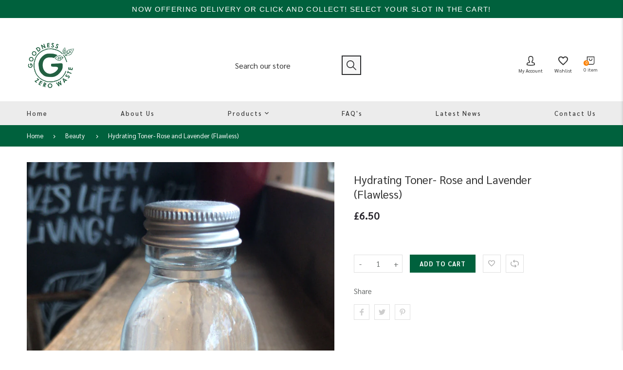

--- FILE ---
content_type: text/css
request_url: https://www.goodnesszerowaste.co.uk/cdn/shop/t/2/assets/non-critical.min.css?v=73156850500685340311649151230
body_size: 14952
content:
/*!MagnificPopup*/.mfp-bg,.mfp-wrap{position:fixed;left:0;top:0}.mfp-bg,.mfp-container,.mfp-wrap{height:100%;width:100%}.mfp-arrow:after,.mfp-arrow:before,.mfp-container:before,.mfp-figure:after{content:''}.mfp-bg{z-index:1042;overflow:hidden;background:#0b0b0b;opacity:.8}.mfp-wrap{z-index:1043;outline:0 !important;-webkit-backface-visibility:hidden}.mfp-container{text-align:center;position:absolute;left:0;top:0;padding:0 8px;box-sizing:border-box}.mfp-container:before{display:inline-block;height:100%;vertical-align:middle}.mfp-appear-anm,.vnd-pp-content{transition:all .3s ease-in}.mfp-appear-anm.mfp-bg{background-color:transparent}.mfp-appear-anm,.mfp-appear-anm.mfp-removing{opacity:0}.mfp-ready.mfp-bg{background-color:#000;opacity:.6}.mfp-bg-transparent.mfp-bg{background-color:transparent}.mfp-align-top .mfp-container:before{display:none}.mfp-content{position:relative;display:inline-block;vertical-align:middle;margin:0 auto;text-align:left;z-index:1045}.mfp-ajax-holder .mfp-content,.mfp-inline-holder .mfp-content{width:100%;cursor:auto}.mfp-ajax-cur{cursor:progress}.mfp-zoom-out-cur,.mfp-zoom-out-cur .mfp-image-holder .mfp-close{cursor:-moz-zoom-out;cursor:-webkit-zoom-out;cursor:zoom-out}.mfp-zoom{cursor:pointer;cursor:-webkit-zoom-in;cursor:-moz-zoom-in;cursor:zoom-in}.mfp-auto-cursor .mfp-content{cursor:auto}.mfp-arrow,.mfp-close,.mfp-counter,.mfp-preloader{-webkit-user-select:none;-moz-user-select:none;user-select:none}.mfp-loading.mfp-figure{display:none}.mfp-hide{display:none !important}.mfp-preloader{color:#CCC;position:absolute;top:50%;width:auto;text-align:center;margin-top:-.8em;left:8px;right:8px;z-index:1044}.mfp-preloader a{color:#CCC}.mfp-close,.mfp-preloader a:hover{color:#FFF}.mfp-s-error .mfp-content,.mfp-s-ready .mfp-preloader{display:none}button.mfp-arrow,button.mfp-close{overflow:visible;cursor:pointer;background:0 0;border:0;-webkit-appearance:none;display:block;outline:0;padding:0;z-index:1046;box-shadow:none;touch-action:manipulation}.mfp-figure:after,.mfp-iframe-scaler iframe{box-shadow:0 0 8px rgba(0,0,0,0.6);position:absolute;left:0}button::-moz-focus-inner{padding:0;border:0}.mfp-close{width:44px;height:44px;line-height:44px;position:absolute;right:0;top:0;text-decoration:none;text-align:center;opacity:.85;font-style:normal;font-size:28px;font-family:Arial,Baskerville,monospace}.mfp-close:focus,.mfp-close:hover{opacity:1}.mfp-close:active{top:1px}.mfp-close-btn-in .mfp-close{color:#444;font-family:initial;font-weight:400}.mfp-iframe-holder .mfp-close,.mfp-image-holder .mfp-close{color:#FFF;right:-6px;text-align:right;padding-right:6px;width:100%}.mfp-counter{position:absolute;top:0;right:0;color:#CCC;font-size:12px;line-height:18px;white-space:nowrap}.mfp-figure,img.mfp-img{line-height:0}.mfp-arrow{position:absolute;opacity:.65;margin:-55px 0 0;top:50%;padding:0;width:90px;height:110px;-webkit-tap-highlight-color:transparent}.mfp-arrow:active{margin-top:-54px}.mfp-arrow:focus,.mfp-arrow:hover{opacity:1}.mfp-arrow:after,.mfp-arrow:before{display:block;width:0;height:0;position:absolute;left:0;top:0;margin-top:35px;margin-left:35px;border:inset transparent}.mfp-arrow:after{border-top-width:13px;border-bottom-width:13px;top:8px}.mfp-arrow:before{border-top-width:21px;border-bottom-width:21px;opacity:.7}.mfp-arrow-left{left:0}.mfp-arrow-left:after{border-right:17px solid #FFF;margin-left:31px}.mfp-arrow-left:before{margin-left:25px;border-right:27px solid #3F3F3F}.mfp-arrow-right{right:0}.mfp-arrow-right:after{border-left:17px solid #FFF;margin-left:39px}.mfp-arrow-right:before{border-left:27px solid #3F3F3F}.mfp-iframe-holder{padding-top:40px;padding-bottom:40px}.mfp-iframe-holder .mfp-content{line-height:0;width:100%;max-width:900px}.mfp-image-holder .mfp-content,img.mfp-img{max-width:100%}.mfp-iframe-holder .mfp-close{top:-40px}.mfp-iframe-scaler{width:100%;height:0;overflow:hidden;padding-top:56.25%}.mfp-iframe-scaler iframe{display:block;top:0;width:100%;height:100%;background:#000}.mfp-figure:after,img.mfp-img{width:auto;height:auto;display:block}img.mfp-img{box-sizing:border-box;padding:40px 0;margin:0 auto}.mfp-figure:after{top:40px;bottom:40px;right:0;z-index:-1;background:#444}.mfp-figure small{color:#BDBDBD;display:block;font-size:12px;line-height:14px}.mfp-figure figure{margin:0}.mfp-bottom-bar{margin-top:-36px;position:absolute;top:100%;left:0;width:100%;cursor:auto}.mfp-title{text-align:left;line-height:18px;color:#F3F3F3;word-wrap:break-word;padding-right:36px}.mfp-gallery .mfp-image-holder .mfp-figure{cursor:pointer}@media screen and (max-width: 800px) and (orientation: landscape), screen and (max-height: 300px){.mfp-img-mobile .mfp-image-holder{padding-left:0;padding-right:0}.mfp-img-mobile img.mfp-img{padding:0}.mfp-img-mobile .mfp-figure:after{top:0;bottom:0}.mfp-img-mobile .mfp-figure small{display:inline;margin-left:5px}.mfp-img-mobile .mfp-bottom-bar{background:rgba(0,0,0,0.6);bottom:0;margin:0;top:auto;padding:3px 5px;position:fixed;box-sizing:border-box}.mfp-img-mobile .mfp-bottom-bar:empty{padding:0}.mfp-img-mobile .mfp-counter{right:5px;top:3px}.mfp-img-mobile .mfp-close{top:0;right:0;width:35px;height:35px;line-height:35px;background:rgba(0,0,0,0.6);position:fixed;text-align:center;padding:0}}@media all and (max-width: 900px){.mfp-arrow{-webkit-transform:scale(0.75);transform:scale(0.75)}.mfp-arrow-left{-webkit-transform-origin:0;transform-origin:0}.mfp-arrow-right{-webkit-transform-origin:100%;transform-origin:100%}.mfp-container{padding-left:6px;padding-right:6px}}iframe{display:block;border:0}.menu-list-header,.menu-item-link{display:inline-block}.menu-list-header:hover,.menu-item-link:hover{opacity:.5}.menu-item-link{padding-left:1rem;padding-right:1rem;color:#444;font-size:1.3rem;font-weight:400;letter-spacing:0;text-transform:none}.menu-list-header{width:100%;padding-right:1rem;padding-left:1rem;color:#383838;font-weight:400;letter-spacing:inherit;text-transform:none}.menu-list-header svg{position:absolute;right:-.5rem;top:50%;transform:translateY(-50%) rotate(270deg);-webkit-transform:translateY(-50%) rotate(270deg)}.sub-menu{z-index:9}.sub-menu .menu-list-header{position:relative}.vnd-desk-menu .sub-menu{box-shadow:0 0.4rem 1.5rem rgba(0,0,0,0.08);background-color:#fff;transition:all .45s ease;padding-top:1.6rem;padding-bottom:1.6rem}@media screen and (min-width: 992px){.dropdown-classic .menu-item{position:relative;padding-right:2rem;padding-left:1rem}.dropdown-classic .menu-grandchild{position:absolute;padding:1.6rem 2rem 1rem 1rem;transition:.35s;border:1px solid #ededed;box-shadow:0 0.3rem 0.5rem 0 rgba(0,0,0,0.1);background-color:#fff;opacity:0;visibility:hidden;pointer-events:none}.dropdown-classic .menu-list-header,.dropdown-classic .menu-item-link{white-space:nowrap}}.vnd-desk-menu .dropdown-classic{min-width:18rem}.vnd-desk-menu .dropdown-classic .menu-list-header,.vnd-desk-menu .dropdown-classic .menu-item-link{font-size:1.5rem;line-height:3.2rem}.vnd-desk-menu .dropdown-classic.border-none{padding:2.5rem 1.5rem}.vnd-desk-menu .dropdown-classic.border-between{padding:2px 0 0}.vnd-desk-menu .dropdown-classic.border-between .menu-item{padding:.7rem 1.5rem;border-bottom:1px solid #f5f5f5}@media screen and (min-width: 1600px){.vnd-desk-menu .dropdown-classic{min-width:22rem}.vnd-desk-menu .dropdown-classic .menu-list-header,.vnd-desk-menu .dropdown-classic .menu-item-link{font-size:1.6rem;line-height:3.6rem}.vnd-desk-menu .dropdown-classic.border-none{padding:2.9rem 2rem}.vnd-desk-menu .dropdown-classic.border-between .menu-item{padding:.9rem 2rem}}.menu-grandchild{top:0;left:100%;overflow:hidden;z-index:1}.menu-grandchild.pos-right{left:auto;right:100%}.dropdown-mega1.sub-menu,.dropdown-mega2.sub-menu,.dropdown-mega3.sub-menu,.dropdown-mega4.sub-menu{left:0;width:100%}.dropdown-mega1.boxed,.dropdown-mega2.boxed,.dropdown-mega3.boxed,.dropdown-mega4.boxed{left:unset;width:auto;text-align:left}.dropdown-mega1.container,.dropdown-mega2.container,.dropdown-mega3.container,.dropdown-mega4.container{left:50%;-webkit-transform:translateX(-50%);transform:translateX(-50%);max-width:calc(100% - 30px)}.dropdown-mega1 .menu-item,.dropdown-mega1 .img-grid-item,.dropdown-mega2 .menu-item,.dropdown-mega2 .img-grid-item{-ms-flex:1 1 20%;flex:1 1 20%;width:auto;min-width:0;padding:0 1.5rem}.dropdown-mega1 .menu-item img,.dropdown-mega1 .img-grid-item img,.dropdown-mega2 .menu-item img,.dropdown-mega2 .img-grid-item img{display:block;width:100%}.dropdown-mega1.sub-menu{padding:1.1rem 1.5rem 5rem}@media all and (min-width: 1400px){.dropdown-mega1.sub-menu{padding-bottom:3rem}}.dropdown-mega1 .container{padding:0}.dropdown-mega1 .child-menu{display:-ms-flexbox;display:flex;-ms-flex-wrap:wrap;flex-wrap:wrap}@media (max-width: 991px){.dropdown-mega1 .child-menu{display:block}}.dropdown-mega1 .menu-list-header{font-size:1.1rem;line-height:2.5rem;font-weight:700;letter-spacing:.2em;text-transform:uppercase}.dropdown-mega1 .menu-item{padding-top:1.5rem}@media all and (min-width: 1400px){.dropdown-mega1 .menu-item{padding-top:2.2rem}}.dropdown-mega1 .menu-item-link{font-size:1.3rem;line-height:2.7rem}.dropdown-mega1 .menu-grandchild{padding-top:.5rem}.dropdown-mega2{-ms-flex-direction:row;flex-direction:row}.dropdown-mega2.sub-menu{padding:3rem 1.5rem}@media all and (min-width: 1400px){.dropdown-mega2.sub-menu{padding:5rem 1.5rem}}.dropdown-mega2 .child-menu{-ms-flex:1 1 25%;flex:1 1 25%;position:relative}.dropdown-mega2 .menu-item-link,.dropdown-mega2 .menu-list-header{width:auto;padding-top:1rem;padding-bottom:1rem;font-size:1.6rem}.dropdown-mega2 .container{padding:0}.dropdown-mega2 .menu-rs-img{-ms-flex:1 1 75%;flex:1 1 75%}.dropdown-mega2 .img-grid-item{margin-bottom:.6rem;text-align:center;text-transform:initial}.dropdown-mega2 .img-grid-item span{margin-top:3.8rem;margin-bottom:.4rem;font-size:12px;font-family:var(--font-heading);font-weight:700;letter-spacing:.15em}.dropdown-mega2 .img-grid-item strong{font-family:var(--font-extra);font-size:2.4rem}.dropdown-mega2 .menu-item{position:initial}.dropdown-mega2 .menu-item>a{transition:all .35s}.dropdown-mega2 .menu-item:hover .menu-grandchild{opacity:0;visibility:hidden}.dropdown-mega2 .menu-grandchild{position:absolute;left:6.5rem;transition:all .35s;opacity:0;visibility:hidden}.dropdown-mega2.sb-expanded .menu-grandchild.active{left:1.5rem;opacity:1;visibility:visible}.dropdown-mega2.sb-expanded .menu-item>a{margin-right:1.5rem;margin-left:-1.5rem;opacity:0;visibility:hidden}.dropdown-mega2.sb-expanded .menu-back{display:block}.dropdown-mega2 .menu-back{display:none;top:-18px;left:20px}.dropdown-mega2 .menu-back svg{width:16px;height:16px;transform:rotate(180deg)}.dropdown-mega2 .container{display:-ms-flexbox;display:flex}.menu-top-img .img-grid-item{margin-top:2.6rem}.menu-bottom-img{order:13}.menu-bottom-img .img-grid-item{margin-top:2.4rem}@media all and (min-width: 1400px){.menu-bottom-img .img-grid-item{margin-top:4.5rem}}.dropdown-mega3 .container{padding:0 .5rem}.vnd-desk-menu .dropdown-mega3{padding-top:3.9rem;padding-bottom:2.1rem}@media screen and (min-width: 1600px){.vnd-desk-menu .dropdown-mega3{padding-top:6.6rem;padding-bottom:3.9rem}}.dropdown-mega3 .child-menu{position:absolute;-ms-flex-grow:1;flex-grow:1;visibility:hidden;opacity:0}.dropdown-mega3 .child-menu.active{position:relative;opacity:1;visibility:visible}.dropdown-mega3 .child-menu .menu-item{flex:1 1 25%;-ms-flex:1 1 25%}.dropdown-mega3 .menu-list-header{margin-bottom:1.2rem;color:#333;font-size:1.6rem;font-weight:700;line-height:1.8rem}.dropdown-mega3 .menu-item-link{color:#333;font-size:1.3rem;font-weight:400;letter-spacing:0.01em;line-height:3rem}.dropdown-mega3 .child-menu-activators{width:22.5rem;min-width:22.5rem}.dropdown-mega3 .child-menu-activators .menu-list-header{margin-bottom:1.8rem}.dropdown-mega3 .child-menu-activators li:last-child{margin-top:auto}.dropdown-mega3 .child-menu-activators .btn{margin-top:3.5rem;padding-left:1rem}.dropdown-mega3 .child-menus__wrapper{width:100%}.dropdown-mega3 .menu-bottom-img{padding:0 1rem}.dropdown-mega3 .img-grid-item{-ms-flex:1 1 50%;flex:1 1 50%}.dropdown-mega3 .img-grid-item .lazyloaded{box-shadow:none;transition:.18s}.dropdown-mega3 .img-grid-item:first-child{margin-right:1.5rem}.dropdown-mega3 .img-grid-item:last-child{margin-left:1.5rem}.dropdown-mega3 .img-grid-item:hover .lazyloaded{box-shadow:0 0 1.8rem 0 rgba(0,0,0,0.06);transition:.18s}.dropdown-mega3 .text-content .left{padding-left:4.5rem}.dropdown-mega3 .citrus-style2 h2,.dropdown-mega3 .citrus-style3 h2{font-weight:700}@media screen and (min-width: 1600px){.dropdown-mega3 .menu-list-header{margin-bottom:1.5rem;font-size:1.8rem;line-height:2rem}.dropdown-mega3 .menu-item-link{font-size:1.4rem;line-height:3.3rem}.dropdown-mega3 .child-menu-activators{width:27.5rem;min-width:27.5rem}.dropdown-mega3 .child-menu-activators .menu-list-header{margin-bottom:2rem}.dropdown-mega3 .child-menu-activators .btn{margin-top:4.2rem}}.vnd-desk-menu .dropdown-mega4{padding-top:3.2rem;padding-bottom:1.5rem}@media screen and (min-width: 1600px){.vnd-desk-menu .dropdown-mega4{padding-top:5.6rem;padding-bottom:5.7rem}}.dropdown-mega4 .child-menu{display:-ms-flexbox;display:flex;-ms-flex-wrap:wrap;flex-wrap:wrap}.dropdown-mega4 .menu-item{-ms-flex:1 1 20%;flex:1 1 20%}.dropdown-mega4 .menu-list-header{padding-left:0;color:#333;font-size:1.8rem;font-weight:700;letter-spacing:.025em;line-height:2.25em}.dropdown-mega4 .menu-item-link{padding-left:0;font-size:1.3rem;line-height:2.7rem}.dropdown-mega4 .social-link{width:3rem;height:3rem;padding:.7rem;border-radius:.3rem}.dropdown-mega4 .social-link svg{width:100%;height:100%;margin:0}.dropdown-mega4 .image-layout2{margin-top:2.1rem;overflow:auto}.dropdown-mega4 .image-layout2 .image-block-item{-ms-flex:1 1 33.33%;flex:1 1 33.33%;margin-bottom:0;padding:0 1.5rem}.dropdown-mega4 .image-layout2 .image-block-item:first-child{padding-left:0}.dropdown-mega4 .image-layout2 .image-block-item:last-child{padding-right:0}.dropdown-mega4 .image-layout2 .relative-content{padding-left:3rem}.dropdown-mega4 .image-layout2 .content-label{top:35%;right:1.5rem;left:auto}@media screen and (min-width: 1600px){.dropdown-mega4 .menu-list-header{font-size:2rem}.dropdown-mega4 .menu-item-link{font-size:1.4rem;line-height:3.3rem}.dropdown-mega4 .social-link{width:4rem;height:4rem;padding:1.1rem}.dropdown-mega4 .image-layout2{margin-top:3.3rem;overflow:visible}.dropdown-mega4 .image-layout2 .relative-content{padding-left:4rem}}.header-menu-item.js-hover .sub-menu,.header-menu-item:hover .sub-menu,.menu-item:hover .menu-grandchild{opacity:1;visibility:visible;pointer-events:auto}.vnd-mobile-menu .tabs-nav{border-bottom:2px solid var(--c-theme)}.vnd-mobile-menu .tabs-nav__item{flex:0 0 50%;max-width:50%;background-color:#f9f9f9;color:#777;font-size:1.9rem;transition:all .3s}.vnd-mobile-menu .tabs-nav__item.active{background-color:var(--c-theme);color:#ffffff}.vnd-mobile-menu .tabs-nav__item a{display:block;padding:1.6rem 2rem}.vnd-mobile-menu .header-menu-item{font-size:1.4rem;line-height:2.5rem}.vnd-mobile-menu .header-menu-item>a{padding:1.2rem 2rem}.mobile-menu-open .mobile-menu__slide-left{transition:left .42s;left:0}.mobile-menu__drop-down{display:block;position:absolute;top:100%;left:0;width:100%;max-height:0;transition:all 0.3s cubic-bezier(0.42, 0.01, 0.59, 1);overflow:auto;z-index:99;pointer-events:none}.mobile-menu__drop-down.active{max-height:500px;opacity:1;pointer-events:auto}@media (min-width: 992px){.header-anm_slide-left .header-menu-item.js-hover .dropdown-classic,.header-anm_slide-left .header-menu-item:hover .dropdown-classic,.header-anm_slide-left .header-menu-item.js-hover .child-menu,.header-anm_slide-left .header-menu-item:hover .child-menu,.header-anm_slide-left .header-menu-item.js-hover .img-grid-item,.header-anm_slide-left .header-menu-item:hover .img-grid-item,.header-anm_slide-left .header-menu-item.js-hover .menu-grandchild,.header-anm_slide-left .header-menu-item:hover .menu-grandchild{-webkit-animation-name:slideInLeft;animation-name:slideInLeft;-webkit-animation-duration:0.35s;animation-duration:0.35s;-webkit-animation-timing-function:ease-in-out;animation-timing-function:ease-in-out;-webkit-animation-fill-mode:backwards;animation-fill-mode:backwards}}@media (max-width: 991px){.dropdown-classic .child-menu{padding:0 2.5rem 1rem}.menu-grandchild{padding-left:.9rem}.header-menu{padding-top:3.5rem}.header-menu .sub-menu{display:none;position:relative;opacity:1;visibility:visible}.tabs-content__item .header-menu,.mobile-menu__drop-down .header-menu{padding-top:0}.header-menu-item{color:#383838}.dropdown-classic .menu-list-header{font-size:1.1rem;font-weight:700;letter-spacing:.2em;text-transform:uppercase}.mobile-sidebar{padding-top:6rem;padding-bottom:2rem;z-index:18}.mobile-sidebar-open .mobile-sidebar{right:0;transition:right .42s}.content-text__border{padding:.6rem 1rem;border-width:3px}}.search-form.active,.search-form:hover,.search-form.js-hover{z-index:13}.result-container{top:100%;width:100%;max-width:100%;background-color:var(--c-main-background);box-shadow:0 0.2rem 0.6rem rgba(0,0,0,0.2);text-align:left}.topbar-left .result-container{right:auto;left:0}.search-form.active .result-container,.search-form:hover .result-container,.search-form.js-hover .result-container{opacity:1 !important;visibility:visible !important;z-index:1}.search-category{padding:10px;border-bottom:1px solid #e6e6e6;font-size:1.6rem;font-weight:400}@media all and (max-width: 991px){.search-box-category.js-hover{visibility:visible;opacity:1}}.result-item{padding:8px;z-index:1}.result-item img{width:70px;height:100%;margin-right:10px}.result-item .product-name{margin:1.2rem 0;font-size:1.4rem}@media (max-width: 567px){.result-item .product-name{margin:.8rem 0;font-size:1.3rem}}.spr-button-primary,.stamped-form-actions #stamped-button-submit,.stamped-form-actions input.stamped-button.stamped-button-primary.button.button-primary.btn.btn-primary{border-color:var(--c-btn-default);background:none;color:var(--c-btn-default)}.spr-button-primary,.shopify-payment-button button.shopify-payment-button__button--unbranded,.stamped-form-actions #stamped-button-submit,.stamped-form-actions input.stamped-button.stamped-button-primary.button.button-primary.btn.btn-primary{padding:1.2rem 2rem}.spr-button-primary,.shopify-payment-button button.shopify-payment-button__button--unbranded,.btn-default,.stamped-form-actions #stamped-button-submit,.stamped-form-actions input.stamped-button.stamped-button-primary.button.button-primary.btn.btn-primary{border-radius:0}.spr-button-primary.active,.spr-button-primary:focus,.spr-button-primary:hover,.shopify-payment-button button.shopify-payment-button__button--unbranded.active,.shopify-payment-button button.shopify-payment-button__button--unbranded:focus,.shopify-payment-button button.shopify-payment-button__button--unbranded:hover,.btn-default.active,.btn-default:focus,.btn-default:hover,.stamped-form-actions #stamped-button-submit.active,.stamped-form-actions #stamped-button-submit:focus,.stamped-form-actions #stamped-button-submit:hover,.stamped-form-actions input.stamped-button.stamped-button-primary.button.button-primary.btn.btn-primary.active,.stamped-form-actions input.stamped-button.stamped-button-primary.button.button-primary.btn.btn-primary:focus,.stamped-form-actions input.stamped-button.stamped-button-primary.button.button-primary.btn.btn-primary:hover{border-color:var(--c-theme) !important;background-color:var(--c-theme) !important;color:var(--c-default-h-t) !important}.btn-transparent.active,.btn-transparent:hover,.btn-transparent:focus{border-color:var(--c-btn-transparent-h) !important;background-color:var(--c-btn-transparent-h) !important;color:var(--c-default-h-t) !important}.btn-secondary:hover{border-color:var(--c-btn-h-bg) !important;background-color:var(--c-btn-h-bg) !important;color:var(--c-btn-h-t) !important}.btn-third:hover{border-color:var(--c-btn-3-h-bg) !important;background-color:var(--c-btn-3-h-bg) !important;color:var(--c-btn-3-h-t) !important}.product-actions .btn-compare svg,.product-form .btn-compare svg{width:1.7rem}.msg-notice{padding:1.6rem 1.6rem;border:2px solid transparent;font-size:1.5rem;line-height:2rem}.msg-notice svg{display:inline-block;margin-right:1.2rem;vertical-align:middle}.msg-notice .heading{margin-right:1.8rem;font-size:1.4rem;font-weight:700}.msg-notice .icon{display:none}@media all and (min-width: 992px){.msg-notice{padding:1.6rem 3rem}.msg-notice svg{margin-right:2.4rem}}.msg-notice__success{background-color:#e6f1d4;color:#444;border-color:#a9cf67}.msg-notice__success .heading{color:#69941e}.msg-notice__success svg{width:1.6rem;height:1.3rem;fill:#69941e}.msg-notice__success .icon-success{display:block}.msg-notice__error{background-color:#fdd9d7;color:#444;border-color:#f77a72}.msg-notice__error .heading{color:#f44236}.msg-notice__error svg{width:1.2rem;height:1.2rem;margin-top:.4rem;fill:#f44236}.msg-notice__error .icon-error{display:block}.msg-notice__warn{background-color:#fff6df;color:#444;border-color:#fed350}.msg-notice__warn .heading{color:#e9b107}.msg-notice__warn svg{width:1.2rem;height:1.7rem;margin-top:.1rem;fill:#e9b107}.msg-notice__warn .icon-warn{display:block}.msg-notice__info{background-color:#cceefd;color:#444;border-color:#4dc2f7}.msg-notice__info .heading{color:#02a8f4}.msg-notice__info svg{width:1rem;height:2rem;fill:#02a8f4}.msg-notice__info .icon-info{display:block}.flickity-carousel.dots-left .flickity-page-dots,.flickity-carousel.dots-right .flickity-page-dots{display:-ms-flexbox;display:flex;-ms-flex-align:center;align-items:center;top:50%;-webkit-transform:translateY(-50%) rotate(90deg);transform:translateY(-50%) rotate(90deg)}.flickity-carousel.dots-left .flickity-page-dots{left:3rem}.flickity-carousel.dots-right .flickity-page-dots{right:3rem;left:auto}.flickity-carousel.dots-top .flickity-page-dots{top:3rem}#toPageTop{display:block !important;position:fixed;right:-5rem;bottom:9rem;width:2.7rem;opacity:0;visibility:hidden;z-index:11;cursor:pointer;transition:opacity .55s, right .65s}#toPageTop.visible{right:4rem;opacity:1;visibility:visible}#toPageTop:before{display:block;content:'';width:2.1rem;margin:0 auto;padding-top:1rem;border-top:2px solid currentColor}#toPageTop svg{width:2.7rem}.vnd-device-touch .action-item.btn-wishlist:hover,.vnd-device-touch .action-item.btn-compare:hover{border-color:var(--c-action-bg);background-color:var(--c-action-bg);color:var(--c-action)}.text-content,.relative-content{opacity:1 !important;transition:opacity .2s}.relative-content .right,.relative-content .right-center{margin-left:auto}.relative-content .left-center{width:50%;max-width:50%}.relative-content .left,.relative-content .left-center{margin-right:auto}.relative-content .center{max-width:100%;margin:0 auto}@media all and (min-width: 768px){.relative-content .center{max-width:75%}}@media all and (min-width: 1200px){.relative-content .center{max-width:50%}}.relative-content .left-center{margin-left:6%}.relative-content .right-center{max-width:75%;margin-right:6%}@media all and (min-width: 568px){.relative-content .left-center{margin-left:11%}.relative-content .right-center{max-width:50%;margin-right:11%}}.slideshow-content-default,.slideshow-content-adjust{display:-ms-flexbox;display:flex;-ms-flex-align:center;align-items:center;top:0;left:0;width:100%;height:100%}.slideshow-content-default.none,.slideshow-content-adjust.none{opacity:1;transition:opacity .2s}.slideshow-content-default.video-content,.slideshow-content-adjust.video-content{height:auto;top:50%;transform:translateY(-50%);-webkit-transform:translateY(-50%)}.slideshow-content-default>div,.slideshow-content-adjust>div{width:100%}.slideshow-content-default.top,.slideshow-content-adjust.top{-ms-flex-align:start;align-items:flex-start;padding-top:3rem}.slideshow-content-default.bottom,.slideshow-content-adjust.bottom{-ms-flex-align:end;align-items:flex-end;padding-bottom:3rem}.slideshow-content-default .center,.slideshow-content-adjust .center{margin-left:auto;margin-right:auto}.slideshow-content-default.flip-vertical .mobile-content-default,.slideshow-content-default.flip-vertical .mobile-content-adjust,.slideshow-content-adjust.flip-vertical .mobile-content-default,.slideshow-content-adjust.flip-vertical .mobile-content-adjust{backface-visibility:visible;transform:perspective(400px) rotate3d(1, 0, 0, 90deg)}.slideshow-content-default.flip-horizontal .mobile-content-default,.slideshow-content-default.flip-horizontal .mobile-content-adjust,.slideshow-content-adjust.flip-horizontal .mobile-content-default,.slideshow-content-adjust.flip-horizontal .mobile-content-adjust{backface-visibility:visible}.slideshow-content-default.flip-horizontal .mobile-content-default.left,.slideshow-content-default.flip-horizontal .mobile-content-default.left-center,.slideshow-content-default.flip-horizontal .mobile-content-adjust.left,.slideshow-content-default.flip-horizontal .mobile-content-adjust.left-center,.slideshow-content-adjust.flip-horizontal .mobile-content-default.left,.slideshow-content-adjust.flip-horizontal .mobile-content-default.left-center,.slideshow-content-adjust.flip-horizontal .mobile-content-adjust.left,.slideshow-content-adjust.flip-horizontal .mobile-content-adjust.left-center{transform:perspective(400px) rotate3d(0, 1, 0, 90deg)}.slideshow-content-default.flip-horizontal .mobile-content-default.center,.slideshow-content-default.flip-horizontal .mobile-content-default.right,.slideshow-content-default.flip-horizontal .mobile-content-default.right-center,.slideshow-content-default.flip-horizontal .mobile-content-adjust.center,.slideshow-content-default.flip-horizontal .mobile-content-adjust.right,.slideshow-content-default.flip-horizontal .mobile-content-adjust.right-center,.slideshow-content-adjust.flip-horizontal .mobile-content-default.center,.slideshow-content-adjust.flip-horizontal .mobile-content-default.right,.slideshow-content-adjust.flip-horizontal .mobile-content-default.right-center,.slideshow-content-adjust.flip-horizontal .mobile-content-adjust.center,.slideshow-content-adjust.flip-horizontal .mobile-content-adjust.right,.slideshow-content-adjust.flip-horizontal .mobile-content-adjust.right-center{transform:perspective(400px) rotate3d(0, 1, 0, 270deg)}.slideshow-content-default .right-center,.slideshow-content-default .right,.slideshow-content-adjust .right-center,.slideshow-content-adjust .right{margin-left:auto;width:auto}.slideshow-content-default .left-center,.slideshow-content-adjust .left-center{margin-left:6%}.slideshow-content-default .right-center,.slideshow-content-adjust .right-center{max-width:75%;margin-right:6%}@media all and (min-width: 568px){.slideshow-content-default .left-center,.slideshow-content-adjust .left-center{margin-left:11%}.slideshow-content-default .right-center,.slideshow-content-adjust .right-center{max-width:50%;margin-right:11%}}.text-content{display:-ms-flexbox;display:flex;position:absolute;width:100%}.text-content.v-top{top:10%}.text-content.v-bottom{bottom:10%}.text-content.v-center{top:0;left:0;height:100%;-ms-flex-align:center;align-items:center}.text-content .left{padding-left:2.5rem}.text-content .right{width:50%;margin-left:auto;padding-right:2.5rem}.text-content .center{margin:0 auto}@media all and (min-width: 1200px){.text-content .left{padding-left:4rem}.text-content .right{padding-right:4rem}}@media all and (max-width: 767px){.text-content .right{width:auto}}.font-7{font-size:.7rem}.font-8{font-size:.8rem}.font-9{font-size:.9rem}.font-10{font-size:1rem}.font-11{font-size:1.1rem}.font-12{font-size:1.2rem}.text-content em,.text-content strong,.slideshow-content em,.slideshow-content strong{display:inline-block;line-height:1}.text-content em span,.text-content em sup,.text-content strong span,.text-content strong sup,.slideshow-content em span,.slideshow-content em sup,.slideshow-content strong span,.slideshow-content strong sup{font-family:var(--font-menu);font-size:.75em}.text-content em,.slideshow-content em{position:relative;margin-bottom:-3px;padding:0 .2em;font-family:var(--font-extra);font-size:1.1428em;font-style:normal;font-weight:400;z-index:1}.text-content strong,.slideshow-content strong{padding:.2em .2em .228em}.left h2,.left-center h2,.right h2,.right-center h2{margin-left:-.06em}.left h3,.left-center h3,.right h3,.right-center h3{margin-left:-.04em}.text-regal-blue h3{margin-bottom:.85em;font-size:2em;letter-spacing:.03em}.text-regal-blue h2{font-size:6em;line-height:1}.text-regal-blue p{margin-top:.833em;font-family:var(--font-extra);font-size:4.2em;font-weight:700;line-height:1}.text-regal-blue .old-price{position:relative;margin-left:.4643em;font-size:.667em;font-weight:400;text-decoration:none}.text-regal-blue .old-price:before{position:absolute;content:"";left:0;top:50%;right:0;border-top:2px solid;border-color:inherit;transform:rotate(-10deg)}.text-regal-blue small{display:block;margin-bottom:.625em;font-family:var(--font-body);font-size:.381em;font-weight:400;letter-spacing:.08em}.text-regal-blue .btn{margin-top:3em}.text-regal-blue .btn-second{margin-left:3em}.text-green1 h3{margin-bottom:1.3em;font-size:1.3em;letter-spacing:.124em}.text-green1 h2{font-size:2.7em;letter-spacing:.05em;line-height:1}.text-green1 p{margin-top:1.25em;margin-bottom:.25em;font-size:1.2em;letter-spacing:.124em}.text-green1 .btn{margin-top:.6rem}.text-green2 h2{margin:.3334em 0;color:#343434;font-family:var(--font-heading);font-size:3.3em;letter-spacing:.05em;line-height:1}.text-green2 h3{color:#3e3e3e;font-size:1.3rem;font-family:var(--font-body);letter-spacing:.099em}.text-green2 p{color:#777;font-size:1.5rem;font-weight:400;letter-spacing:.05em}.text-green2 p span{color:var(--c-theme);font-family:Arial;font-size:1.8rem;font-weight:700}.text-green2 .btn-default{margin-top:1.6rem}.text-green3 h3{color:#3e3e3e;font-size:1.3em;font-family:var(--font-body);letter-spacing:.099em}.text-green3 h2{margin:.3244em 0 .4286em;color:#343434;font-family:var(--font-heading);font-size:3.7em;letter-spacing:.05em;line-height:0.946}.text-green3 p{color:#666;font-size:1.6em;font-weight:400;letter-spacing:.05em;line-height:1.375}.text-green3 p span{color:var(--c-theme);font-family:Arial;font-size:1.125em;font-weight:700}.text-green3 .btn-default{margin-top:2.6rem}.text-citrus1.v-bottom,.text-citrus2.v-bottom{bottom:5em}.text-citrus1 .left,.text-citrus2 .left{padding-left:5em}.text-citrus1 h3,.text-citrus1 p,.text-citrus2 h3,.text-citrus2 p{font-size:1.2em;font-weight:500;letter-spacing:.2em}.text-citrus1 h3,.text-citrus2 h3{margin-bottom:1.3334em}.text-citrus1 h2,.text-citrus2 h2{font-size:4.5em;font-weight:400;line-height:1}.text-citrus1 p,.text-citrus2 p{margin-top:.83334em}.text-citrus1 .btn-default,.text-citrus2 .btn-default{height:43px;margin-top:20px;padding:0 30px;border-width:1px;font-size:1.2rem;font-weight:700}.text-citrus2 h2{font-size:5.5em;font-weight:300}.text-yellow1 h3,.text-yellow2 h3{font-size:1.8em;letter-spacing:.13em}.text-yellow1 p,.text-yellow2 p{margin-top:1.1em;font-size:1.5em}.text-yellow1 .btn,.text-yellow2 .btn{margin-top:.9em}.text-yellow1 h3{margin-bottom:1.2222em}.text-yellow1 h2{font-size:4.5em;line-height:1}.text-yellow2 h2{font-size:11em;line-height:1}.text-orange h3{margin-bottom:.8125em;font-size:1.6em;font-weight:400}.text-orange h2{margin-bottom:.4em;font-family:var(--font-body);font-weight:400;font-size:3.5em;line-height:1}.text-orange p{font-size:1.5em;font-weight:400}.text-orange .btn-text{font-size:1.1em}.text-orange .btn{margin-top:.6rem;letter-spacing:.15em}.text-orange .money{font-size:1.4667em;font-weight:700}.text-orange-42 h3{margin-bottom:1.2632em}.text-orange-42 h2{margin-bottom:.4em;font-family:var(--font-body);font-weight:400;font-size:4.2em;line-height:1}.text-orange-42 h3,.text-orange-42 p{font-family:var(--font-menu);font-size:1.9em;font-weight:400}.text-orange-42 .btn-text{font-size:1.1em}.text-orange-42 .btn{margin-top:.6rem;letter-spacing:.15em}.text-orange-42 .money{font-size:1.368em;font-weight:700}.text-blue1 h3,.text-blue2 h3{margin-bottom:.3em;font-size:1.6em}.text-blue1 p,.text-blue2 p{margin-bottom:0;font-size:1.4em;font-weight:400;letter-spacing:.02em;line-height:1.5}.text-blue1 p span,.text-blue2 p span{color:var(--c-theme);font-family:var(--font-body);font-size:1.2857em;font-weight:700}.text-blue1 .btn,.text-blue2 .btn{margin-top:.3em}.text-blue1 h2{margin-bottom:.4em;font-size:3em;font-weight:400;line-height:1.1}.text-blue2 h2{font-family:var(--font-body);font-size:3em;font-weight:400;line-height:1.1em}.text-beige1 h2{font-family:var(--font-heading);font-size:2.5em;font-weight:600;letter-spacing:.07em;line-height:1.2}.text-beige1 h3,.text-beige1 p{margin:.4rem 0;font-size:2em;font-weight:400;line-height:1.5}.text-beige1 .btn{margin-top:2.38461em}.text-beige3{font-size:.8rem}.text-beige3 h3{font-size:2em;font-weight:400}.text-beige3 h2{position:relative;padding-right:.133334em;font-size:15em;line-height:1.25334}.text-beige3 h2::before,.text-beige3 h2::after{content:'';display:block;position:absolute;width:100%;height:7px;opacity:.5}.text-beige3 h2::before{top:0;border-top:3px solid currentColor;border-bottom:1px solid currentColor}.text-beige3 h2::after{bottom:0;border-top:1px solid currentColor;border-bottom:3px solid currentColor}.text-beige3 p{position:absolute;right:5px;top:50%;-webkit-transform:translate(50%, -50%) rotate(270deg);transform:translate(50%, -50%) rotate(270deg);font-size:1.9em;font-weight:700;line-height:1em}.text-beige3 .btn{margin-top:.9em}.text-pharmacy h2{font-size:2.5em}.text-pharmacy h3,.text-pharmacy p{font-family:Arial, sans-serif;font-size:1.5em;letter-spacing:.03em}.text-pharmacy h3{margin-bottom:1em}.text-pharmacy p{margin-top:1em}.text-pharmacy .btn{margin-top:3.46em;color:#333;font-family:var(--font-body);font-size:1.3em}.parallax-style1 h3{margin-bottom:2rem;font-size:2.3rem;font-weight:400;letter-spacing:.029em}.parallax-style1 h2{margin-bottom:2.2rem;font-size:4.5rem;letter-spacing:.069em;line-height:.8}.parallax-style1 p{margin-bottom:2.6rem;font-size:1.5rem;font-weight:400;letter-spacing:0}.parallax-style1 .btn-transparent{font-size:1.2rem}.parallax-style2 h3{margin-bottom:2rem;font-weight:400}.parallax-style2 h2{margin-bottom:2.2rem;letter-spacing:0;line-height:1}.parallax-style2 p{font-weight:400;letter-spacing:0}.parallax-style2 .btn{margin-top:2.6rem;font-size:1.2rem}.orange-style h2{font-size:2.4rem;line-height:1.047em}.orange-style h3{margin-bottom:1.6rem;font-size:1.8rem;font-weight:400;letter-spacing:.03em}.orange-style p{margin-top:2.7rem;font-size:3rem;font-weight:700;line-height:1}.orange-style p .old-price{margin-left:1.8rem;font-size:2rem;font-weight:400}.orange-style small{display:block;margin-bottom:1rem;font-size:1rem;font-weight:400;letter-spacing:.1em}.orange-style .btn{margin-top:2.2rem}.green-style h3{font-size:2.3rem;font-weight:400;margin-bottom:1.2rem}.green-style h2{font-family:var(--font-heading);font-size:3.5rem;line-height:1}.green-style p{margin:1.5rem 0;font-size:1.6rem;line-height:1.3}.green-style2 .btn{margin-top:1.2rem;padding:.9rem 1rem}.green-style2 h2{margin-bottom:1.4rem;font-size:2.4rem;letter-spacing:.04em;line-height:2.7rem}.green-style2 p{font-size:1.3rem;line-height:1.7rem}.citrus-style h3{margin-bottom:2.1429em;font-size:1.4em;font-family:var(--font-heading);font-weight:400;letter-spacing:.3em}.citrus-style h2{font-size:6.3em;font-weight:300;letter-spacing:-0.025em;line-height:1.1112}.citrus-style h2 b{font-weight:500}.citrus-style p{display:block;margin:2.6154em 0;font-family:'Arial';font-size:1.5em;letter-spacing:.03em;line-height:1.6}.citrus-style .btn{border-width:1px}.citrus-style2 em sup,.citrus-style3 em sup{display:inline-block}.citrus-style2 em sup::first-letter,.citrus-style3 em sup::first-letter{font-size:.74em}.citrus-style2 h3,.citrus-style3 h3{margin-bottom:.392em;font-size:2.8em}.citrus-style2 h3 em,.citrus-style2 h3 strong,.citrus-style3 h3 em,.citrus-style3 h3 strong{font-size:1.285em}.content-bg .citrus-style2 h3,.mobile-content-default .citrus-style2 h3,.content-bg .citrus-style3 h3,.mobile-content-default .citrus-style3 h3{position:absolute;top:0;left:1em;margin:0;transform:translateY(-50%)}.citrus-style2 h2,.citrus-style3 h2{margin-bottom:.4em;font-size:3.5em;font-weight:900;letter-spacing:-.01em;line-height:1}.citrus-style2 p,.citrus-style3 p{font-size:1.4em}.citrus-style2 .btn,.citrus-style3 .btn{margin-top:1.15em}.content-bg .citrus-style2.text-center h3,.content-bg .citrus-style3.text-center h3,.mobile-content-default .citrus-style2.text-center h3,.mobile-content-default .citrus-style3.text-center h3{left:50%;transform:translate(-50%, -50%)}.citrus-style3 h2{margin-bottom:.4em;font-size:2.8em;letter-spacing:0;line-height:1.25em}.citrus-style3 .btn{margin-top:.9em}.yellow-style h3{font-weight:400}.yellow-style h2{font-size:2.2rem}.yellow-style p{padding:.7rem 0 2rem;font-size:1.6rem}.beige-style1 h2{font-size:16.8em;line-height:0.678571}.beige-style1 h3,.beige-style1 p{margin-bottom:3.1rem;font-family:var(--font-heading);font-size:2.5em;font-weight:600;line-height:1.2;letter-spacing:.07em}.beige-style1 p{margin-top:3.1rem}.beige-style1 .btn{width:100%;font-size:1.3rem}.beige-style1 .btn-second{margin:1.2rem 0 0}.text-beige2 h3,.beige-style2 h3,.beige-style3 h3{margin-bottom:.53334em;font-family:var(--font-heading);font-size:3em;font-weight:400;line-height:1.2}.text-beige2 p,.beige-style2 p,.beige-style3 p{font-size:3.5em;font-weight:500;line-height:1}.text-beige2 .btn,.beige-style2 .btn,.beige-style3 .btn{margin-top:1.30769em}.text-beige2 h2,.beige-style2 h2{margin:.26em 0;font-size:5em;font-weight:700;letter-spacing:.04em;line-height:1}.beige-style3 h2{margin:.26em 0;font-family:var(--font-heading);font-size:4em;font-weight:600;line-height:1}@media all and (min-width: 768px){.orange-style h2{font-size:3.6rem}.orange-style h3{margin-bottom:1.8rem;font-size:2rem}.orange-style p{margin-top:3.2rem;font-size:3.6rem}.orange-style p .old-price{font-size:2.4rem}.orange-style small{margin-bottom:1.2rem;font-size:1.2rem}.orange-style .btn{margin-top:2.5rem;padding:1.3rem 3rem;font-size:1.2rem}.parallax-style1 h3{font-size:2.1rem}.parallax-style1 h2{font-size:6.8rem}.parallax-style1 p{font-size:1.4rem}.parallax-style2 h3{font-size:2rem}.parallax-style2 h2{font-size:3.6rem}.parallax-style2 p{font-size:1.4rem}.beige-style3 .input-strict{height:5.8rem;padding:0 4rem;font-size:1.8rem}.beige-style3 .btn-icon{height:5.8rem;width:2.5rem}.beige-style3 .btn-icon svg{width:2.5rem}.citrus-style2 .btn{margin-top:1.75em}}@media all and (min-width: 992px){.citrus-style .btn{height:3.334em;padding:0 2.8rem;font-size:1.2rem}.green-style h2{font-size:3.5rem}.green-style p{margin:2.5rem 0;font-size:1.9rem}.green-style2 h2{margin-bottom:2rem;font-size:3.2rem;line-height:3.7rem}.green-style2 p{font-size:1.5rem;line-height:2.1rem}.green-style2 .btn{margin-top:2rem;padding:1.2rem 1.8rem}.orange-style h2{font-size:5.2rem}.orange-style h3{margin-bottom:2rem;font-size:2.4rem}.orange-style p{margin-top:3.9rem;font-size:4.2rem}.orange-style p .old-price{font-size:2.8rem}.orange-style small{margin-bottom:1.6rem;font-size:1.4rem}.orange-style .btn{margin-top:3rem}.yellow-style h2{font-size:3.3rem}.yellow-style p{font-size:2.5rem}}@media all and (min-width: 1200px){.parallax-style1 h3{font-size:2.3rem}.parallax-style1 h2{margin-bottom:3.7rem;font-size:7.5rem}.parallax-style1 p{font-size:1.5rem}.parallax-style2 h3{font-size:2.2rem}.parallax-style2 h2{margin-bottom:4rem;font-size:6rem}.parallax-style2 p{font-size:1.5rem}.parallax-style2 .btn{margin-top:3.6rem;font-size:1.3rem}}@media all and (min-width: 1400px){.citrus-style .btn{height:3.8334em;padding:0 3.6em}.text-beige3{font-size:.9rem}.orange-style h2{font-size:6.5rem}.orange-style h3{margin-bottom:2.6rem;font-size:2.7rem}.orange-style p{margin-top:4.4rem;font-size:5rem}.orange-style p .old-price{font-size:3rem}.orange-style small{margin-bottom:2rem;font-size:1.6rem}.orange-style .btn{margin-top:3.9rem}}@media all and (min-width: 1530px){.text-regal-blue .left{padding-left:7rem}}@media all and (min-width: 1600px){.text-beige3{font-size:1rem}}@media all and (max-width: 1399px){.citrus-style,.citrus-style2,.citrus-style3{font-size:.9rem}.text-regal-blue{font-size:.7rem}}@media (max-width: 1199px){.text-regal-blue{font-size:.66rem}.text-yellow1{font-size:.8889rem}.text-yellow2{font-size:.8182rem}.text-citrus1,.text-citrus2{font-size:.8rem}.text-citrus1 h3,.text-citrus1 p,.text-citrus2 h3,.text-citrus2 p{font-size:1.6em}.text-citrus1 h3,.text-citrus2 h3{margin-bottom:.6667em}.text-citrus1 p,.text-citrus2 p{margin-top:.6667em}.text-blue2{font-size:.9rem}.text-orange,.text-orange-42,.citrus-style2,.citrus-style3{font-size:.8rem}.citrus-style{font-size:.8rem}.citrus-style h2{font-size:4.8em}}@media all and (max-width: 991px) and (min-width: 768px){.text-yellow1{font-size:.75rem}.text-yellow2{font-size:.7rem}}@media all and (max-width: 991px){.text-regal-blue{font-size:.8rem}.text-regal-blue .btn{margin-top:2em}.text-regal-blue .btn-second{margin-left:2em}.text-citrus1,.text-citrus2{font-size:.7rem}.text-citrus1 .btn,.text-citrus2 .btn{height:3rem;margin-top:12px;padding:0 1rem;font-size:1.1rem}.text-orange,.text-orange-42{font-size:.8rem}.text-orange .btn-default,.text-orange-42 .btn-default{border-width:1px}.yellow-style h2{font-size:2.8rem}.yellow-style p{padding:1rem 0 3rem;font-size:2rem}.text-green1,.text-beige1,.text-beige2,.text-beige3,.citrus-style,.beige-style1,.beige-style2,.beige-style3{font-size:.8rem}}@media all and (max-width: 767px){.text-citrus1,.text-citrus2{font-size:.6rem}.citrus-style,.citrus-style2,.citrus-style3{font-size:.7rem}}@media all and (max-width: 567px){.text-regal-blue{font-size:.5rem}.text-green1{font-size:1rem}.text-orange,.text-orange-42,.text-beige1,.beige-style1,.beige-style2,.beige-style3{font-size:.7rem}.parallax-style1 h3,.parallax-style2 h3{font-size:2.1rem}.text-regal-blue .btn{margin-top:1.6em}.text-regal-blue .btn-second{margin-left:3em}}@media all and (max-width: 480px){.text-green2,.text-green3{font-size:.8rem}.text-yellow1{font-size:.75rem}.text-yellow2,.text-orange,.text-orange-42{font-size:.7rem}.beige-style1,.text-beige2,.text-beige3,.citrus-style2,.citrus-style3{font-size:.5rem}}@media all and (max-width: 420px){.text-orange,.text-orange-42{font-size:.5rem}}.portrait-half .content-bg{margin:0 -.5rem;padding-right:.8rem;padding-left:.8rem}@media all and (min-width: 568px){.portrait-half .content-bg{margin:0 auto;padding-right:1.8rem;padding-left:1.8rem}}@media all and (min-width: 1200px){.portrait-half .content-bg{padding-left:2.8rem;padding-left:2.8rem}}@media all and (max-width: 567px){.landscape-half .mobile-content-default{padding:.3rem .5rem}}.placeholder{opacity:.85;background-color:#e3f9e3}.image-block-item .placeholder{background-color:#fdc}.image-block-item:nth-of-type(1) .placeholder{background-color:#dcb}.image-block-item:nth-of-type(2) .placeholder{background-color:#fda}.image-block-item:nth-of-type(3) .placeholder{background-color:#fca}.image-block-item:nth-of-type(4) .placeholder{background-color:#fed}.image-block-item:nth-of-type(5) .placeholder{background-color:#dfc}@keyframes rotate{to{transform:rotate(360deg);-webkit-transform:rotate(360deg)}}@keyframes menuGrowDown{0%{transform:scaleY(0)}80%{transform:scaleY(1.1)}100%{transform:scaleY(1)}}@keyframes menuShrinkUp{0%{transform:scaleY(1);opacity:1}20%{transform:scaleY(1.1)}100%{transform:scaleY(0);opacity:0}}@keyframes shine{100%{left:125%}}@-webkit-keyframes slideInBlrBttm{0%{-webkit-transform:translateY(1000px) scaleY(2.5) scaleX(0.2);transform:translateY(1000px) scaleY(2.5) scaleX(0.2);-webkit-transform-origin:50% 100%;transform-origin:50% 100%;filter:blur(40px);opacity:0}100%{-webkit-transform:translateY(0) scaleY(1) scaleX(1);transform:translateY(0) scaleY(1) scaleX(1);-webkit-transform-origin:50% 50%;transform-origin:50% 50%;filter:blur(0);opacity:1}}@keyframes slideInBlrBttm{0%{-webkit-transform:translateY(1000px) scaleY(2.5) scaleX(0.2);transform:translateY(1000px) scaleY(2.5) scaleX(0.2);-webkit-transform-origin:50% 100%;transform-origin:50% 100%;filter:blur(40px);opacity:0}100%{-webkit-transform:translateY(0) scaleY(1) scaleX(1);transform:translateY(0) scaleY(1) scaleX(1);-webkit-transform-origin:50% 50%;transform-origin:50% 50%;filter:blur(0);opacity:1}}@-webkit-keyframes slideOutBlrBttm{0%{-webkit-transform:translateY(0) scaleY(1) scaleX(1);transform:translateY(0) scaleY(1) scaleX(1);-webkit-transform-origin:50% 50%;transform-origin:50% 50%;-webkit-filter:blur(0);filter:blur(0);opacity:1}100%{-webkit-transform:translateY(1000px) scaleY(2) scaleX(0.2);transform:translateY(1000px) scaleY(2) scaleX(0.2);-webkit-transform-origin:50% 100%;transform-origin:50% 100%;-webkit-filter:blur(40px);filter:blur(40px);opacity:0}}@keyframes slideOutBlrBttm{0%{-webkit-transform:translateY(0) scaleY(1) scaleX(1);transform:translateY(0) scaleY(1) scaleX(1);-webkit-transform-origin:50% 50%;transform-origin:50% 50%;-webkit-filter:blur(0);filter:blur(0);opacity:1}100%{-webkit-transform:translateY(1000px) scaleY(2) scaleX(0.2);transform:translateY(1000px) scaleY(2) scaleX(0.2);-webkit-transform-origin:50% 100%;transform-origin:50% 100%;-webkit-filter:blur(40px);filter:blur(40px);opacity:0}}@keyframes border-light{0%{background-color:transparent}50%{background-color:rgba(255,255,255,0.36)}100%{background-color:transparent}}@keyframes slideInLeft{from{-webkit-transform:translate(-15px, 0);transform:translate(-15px, 0);opacity:0}to{-webkit-transform:translate(0, 0);transform:translate(0, 0);opacity:1}}.product-form .btn-anm-cart{animation-duration:10s;animation-delay:2.7s;animation-iteration-count:infinite;transform-origin:center bottom}.spinner{position:absolute;margin-top:30px;background-color:transparent;transition:none;z-index:9;opacity:0;visibility:hidden}.spinner.active{opacity:.7;visibility:visible}.spinner::before{display:block;position:relative;width:1.8rem;height:1.8rem;margin:0 auto;border-radius:50%;border:2px solid transparent;border-top-color:inherit;border-bottom-color:inherit;content:'';animation:rotate 1.25s ease infinite}.result-loading,.vnd-loading-scr{opacity:.8}.result-loading svg,.vnd-loading-scr svg{display:block;position:relative;margin:0 auto;z-index:9}.result-loading.active,.vnd-loading-scr.active{display:block}.result-loading{top:-1.5rem;bottom:0;left:0;background-color:rgba(250,255,255,0.65);color:#111}.result-loading svg{top:30rem;width:3.6rem}.vnd-loading-scr{position:fixed;top:0;left:0;width:100vw;height:100vh;background-color:rgba(0,0,0,0.6);color:#ffffff;z-index:999}.vnd-loading-scr svg{top:50%;width:7.8rem;transform:translateY(-50%)}.vnd-btn-busy :not(.spinner){transition:all .35s;opacity:0;visibility:hidden}.vnd-btn-busy .spinner{margin-top:0;opacity:1;visibility:visible;transition:all .35s}.c-e__i__zoom-in-q{overflow:hidden}.c-e__i__zoom-in-q .image-bg,.c-e__i__zoom-in-q .placeholder{transition:opacity .3s ease-in, -webkit-transform .3s ease-in, transform .3s ease-in;will-change:transform}.c-e__i__zoom-in-q:hover .image-bg,.c-e__i__zoom-in-q:hover .placeholder{-webkit-transform:scale3d(1.15, 1.15, 1);transform:scale3d(1.15, 1.15, 1)}.c-e__i__zoom-in{overflow:hidden}.c-e__i__zoom-in .image-bg,.c-e__i__zoom-in .placeholder{transition:opacity .35s linear, -webkit-transform 10.2s linear, transform 10.2s linear;will-change:transform}.c-e__i__zoom-in:hover .image-bg,.c-e__i__zoom-in:hover .placeholder{-webkit-transform:scale3d(1.15, 1.15, 1);transform:scale3d(1.15, 1.15, 1)}.c-e__i__shine{overflow:hidden}.c-e__i__shine .image-bg::before,.c-e__i__shine .placeholder::before{display:block;position:absolute;top:0;left:-95%;width:50%;height:100%;-webkit-transform:skewX(-25deg);transform:skewX(-25deg);background:-webkit-linear-gradient(left, rgba(255,255,255,0) 0%, rgba(255,255,255,0.3) 100%);background:linear-gradient(to right, rgba(255,255,255,0) 0%, rgba(255,255,255,0.3) 100%);z-index:2;content:''}.c-e__i__shine:hover .image-bg::before,.c-e__i__shine:hover .placeholder::before{-webkit-animation:shine .95s;animation:shine .95s}.c-e__i__bb .image-bg,.c-e__i__bb .placeholder{transition:.3s linear}.c-e__i__bb:hover .image-bg,.c-e__i__bb:hover .placeholder{filter:brightness(0.85) blur(2px)}.c-e__t__fm .text-content p,.c-e__t__fm .text-content h3,.c-e__t__fm .text-content h2,.c-e__t__fm .text-content a{transform:translateX(-10%);transition:.3s linear;opacity:0}.c-e__t__fm .text-content h2{transition-delay:.15s}.c-e__t__fm .text-content p{transition-delay:.15s}.c-e__t__fm:hover .text-content p,.c-e__t__fm:hover .text-content h3,.c-e__t__fm:hover .text-content h2,.c-e__t__fm:hover .text-content a{transform:translateX(0);opacity:1}.c-e__t__fly-left .text-content{transform:translateX(-20%);transition:.3s linear;opacity:0 !important}.c-e__t__fly-left:hover .text-content{transform:translateX(0);opacity:1 !important}.c-e__fsa{opacity:0;transform:scale(0.9);transition:all .63s ease-in-out}.c-e__fsa.c-e__fsa-a{opacity:1;transform:scale(1)}.slideshow-content-default.from-top,.slideshow-content-default.from-right,.slideshow-content-default.from-bottom,.slideshow-content-default.from-left,.slideshow-content-adjust.from-top,.slideshow-content-adjust.from-right,.slideshow-content-adjust.from-bottom,.slideshow-content-adjust.from-left{transition:opacity .35s ease-in .75s, margin .35s ease-in .75s}.is-selected .slideshow-content-default.from-top,.is-selected .slideshow-content-default.from-right,.is-selected .slideshow-content-default.from-bottom,.is-selected .slideshow-content-default.from-left,.is-selected .slideshow-content-adjust.from-top,.is-selected .slideshow-content-adjust.from-right,.is-selected .slideshow-content-adjust.from-bottom,.is-selected .slideshow-content-adjust.from-left{opacity:1;margin:0}.slideshow-content-default.from-top,.slideshow-content-adjust.from-top{margin-top:-4%}.slideshow-content-default.from-right,.slideshow-content-adjust.from-right{margin-left:6%}.slideshow-content-default.from-bottom,.slideshow-content-adjust.from-bottom{margin-top:4%}.slideshow-content-default.from-left,.slideshow-content-adjust.from-left{margin-left:-6%}.is-selected .slideshow-content-default.flip-vertical,.is-selected .slideshow-content-adjust.flip-vertical{opacity:1}.is-selected .slideshow-content-default.flip-vertical .mobile-content-default,.is-selected .slideshow-content-default.flip-vertical .mobile-content-adjust,.is-selected .slideshow-content-adjust.flip-vertical .mobile-content-default,.is-selected .slideshow-content-adjust.flip-vertical .mobile-content-adjust{transition:.55s ease-in .75s;transform:rotate3d(1, 0, 0, 0)}.is-selected .slideshow-content-default.flip-horizontal,.is-selected .slideshow-content-adjust.flip-horizontal{opacity:1}.slideshow-content-default.flip-horizontal .mobile-content-default,.slideshow-content-default.flip-horizontal .mobile-content-adjust,.slideshow-content-adjust.flip-horizontal .mobile-content-default,.slideshow-content-adjust.flip-horizontal .mobile-content-adjust{transition:.55s ease-in .75s}.is-selected .slideshow-content-default.flip-horizontal .mobile-content-default,.is-selected .slideshow-content-default.flip-horizontal .mobile-content-adjust,.is-selected .slideshow-content-adjust.flip-horizontal .mobile-content-default,.is-selected .slideshow-content-adjust.flip-horizontal .mobile-content-adjust{transform:rotate3d(0, 1, 0, 0);opacity:1}.swatch-group .color-swatch-variant:hover svg,.swatch-group .color-swatch-custom:hover svg{background-color:#a8bf00;color:#ffffff}.product-label,.vertical-card__right-top{display:block !important}.product-label__sale,.product-label__sold,.product-label__new{display:block;margin-bottom:.5rem;padding:.4rem .8rem;border:2px solid;background:#fafafa;font-size:1.2rem;font-weight:700;letter-spacing:.059em;line-height:1.3rem;text-align:center;text-transform:uppercase}.product-label__sale{border-color:var(--c-sale-label-bd);background-color:var(--c-sale-label-bg);color:var(--c-sale-label)}.product-label__sold{border-color:var(--c-sold-label-bd);background-color:var(--c-sold-label-bg);color:var(--c-sold-label)}.product-label__new{border-color:var(--c-new-label-bd);background-color:var(--c-new-label-bg);color:var(--c-new-label)}.tooltip{position:relative}.tooltip::before{left:50%;transform:translateX(-50%);-webkit-transform:translateX(-50%);content:attr(aria-description);position:absolute;bottom:calc(100% + .5rem);padding:.4rem 1rem;border:1px solid currentColor;background-color:var(--c-main-background);color:#555;font-size:1.2rem;line-height:1;opacity:0;visibility:hidden;pointer-events:none;white-space:nowrap}.tooltip:hover::before{display:block;opacity:1;visibility:visible;z-index:1}.vertical-card__right-top{color:#363636}.vertical-card__right-top svg{display:block;width:1.3rem}.vertical-card__right-top svg:nth-of-type(2){display:none}.vertical-card__right-top .btn-wishlist:hover svg:first-child,.vertical-card__right-top .btn-wishlist.is-active svg:first-child{display:none}.vertical-card__right-top .btn-wishlist:hover svg:nth-of-type(2),.vertical-card__right-top .btn-wishlist.is-active svg:nth-of-type(2){display:block}.product-card__label-style2 .product-label span{padding:.2rem 1.2rem;font-size:1.3rem;font-family:var(--font-heading);font-weight:500;letter-spacing:.059em;text-transform:lowercase}.vertical-modern .btn-wishlist.is-active{color:#061825}.vertical-default .vertical-card__right-top .btn-wishlist,.vertical-classic .vertical-card__right-top .btn-wishlist{padding:8px;border-radius:50%;background-color:#e6e6e6;color:#ffffff}.vertical-default .vertical-card__right-top .is-active,.vertical-default .vertical-card__right-top .btn-wishlist:hover,.vertical-classic .vertical-card__right-top .is-active,.vertical-classic .vertical-card__right-top .btn-wishlist:hover{background-color:#333333 !important}.vertical-default .product-actions,.vertical-classic .product-actions,.vertical-progressive .product-actions,.vertical-modern .product-actions,.vertical-details .product-actions,.horizontal-default .product-actions,.horizontal-advanced .product-actions,.horizontal-progressive .product-actions,.horizontal-modern .product-actions,.horizontal-classic .product-actions{display:-ms-flexbox !important;display:flex !important;position:absolute;transition:all .3s;z-index:1}.vertical-default .product-actions svg,.vertical-classic .product-actions svg,.vertical-progressive .product-actions svg,.vertical-modern .product-actions svg,.vertical-details .product-actions svg,.horizontal-default .product-actions svg,.horizontal-advanced .product-actions svg,.horizontal-progressive .product-actions svg,.horizontal-modern .product-actions svg,.horizontal-classic .product-actions svg{width:1.5rem;height:1.5rem}.quick-actions-circle.product-actions-rightcol .vertical-default .product-actions svg,.quick-actions-circle.product-actions-leftcol .vertical-default .product-actions svg,.quick-actions-circle.product-actions-rightcol .vertical-classic .product-actions svg,.quick-actions-circle.product-actions-leftcol .vertical-classic .product-actions svg,.quick-actions-circle.product-actions-rightcol .vertical-progressive .product-actions svg,.quick-actions-circle.product-actions-leftcol .vertical-progressive .product-actions svg,.quick-actions-circle.product-actions-rightcol .vertical-modern .product-actions svg,.quick-actions-circle.product-actions-leftcol .vertical-modern .product-actions svg,.quick-actions-circle.product-actions-rightcol .vertical-details .product-actions svg,.quick-actions-circle.product-actions-leftcol .vertical-details .product-actions svg,.quick-actions-circle.product-actions-rightcol .horizontal-default .product-actions svg,.quick-actions-circle.product-actions-leftcol .horizontal-default .product-actions svg,.quick-actions-circle.product-actions-rightcol .horizontal-advanced .product-actions svg,.quick-actions-circle.product-actions-leftcol .horizontal-advanced .product-actions svg,.quick-actions-circle.product-actions-rightcol .horizontal-progressive .product-actions svg,.quick-actions-circle.product-actions-leftcol .horizontal-progressive .product-actions svg,.quick-actions-circle.product-actions-rightcol .horizontal-modern .product-actions svg,.quick-actions-circle.product-actions-leftcol .horizontal-modern .product-actions svg,.quick-actions-circle.product-actions-rightcol .horizontal-classic .product-actions svg,.quick-actions-circle.product-actions-leftcol .horizontal-classic .product-actions svg{width:1.3rem}.quick-actions-circle.product-actions-rightcol .vertical-default .product-actions,.quick-actions-circle.product-actions-rightcol .vertical-classic .product-actions,.quick-actions-circle.product-actions-rightcol .vertical-progressive .product-actions,.quick-actions-circle.product-actions-rightcol .vertical-modern .product-actions,.quick-actions-circle.product-actions-rightcol .vertical-details .product-actions,.quick-actions-circle.product-actions-rightcol .horizontal-default .product-actions,.quick-actions-circle.product-actions-rightcol .horizontal-advanced .product-actions,.quick-actions-circle.product-actions-rightcol .horizontal-progressive .product-actions,.quick-actions-circle.product-actions-rightcol .horizontal-modern .product-actions,.quick-actions-circle.product-actions-rightcol .horizontal-classic .product-actions{top:1rem;right:1rem}.quick-actions-circle.product-actions-leftcol .vertical-default .product-actions,.quick-actions-circle.product-actions-leftcol .vertical-classic .product-actions,.quick-actions-circle.product-actions-leftcol .vertical-progressive .product-actions,.quick-actions-circle.product-actions-leftcol .vertical-modern .product-actions,.quick-actions-circle.product-actions-leftcol .vertical-details .product-actions,.quick-actions-circle.product-actions-leftcol .horizontal-default .product-actions,.quick-actions-circle.product-actions-leftcol .horizontal-advanced .product-actions,.quick-actions-circle.product-actions-leftcol .horizontal-progressive .product-actions,.quick-actions-circle.product-actions-leftcol .horizontal-modern .product-actions,.quick-actions-circle.product-actions-leftcol .horizontal-classic .product-actions{top:1rem;left:1rem}.product-actions-leftcol .product-default-actions,.product-actions-rightcol .product-default-actions{-ms-flex-direction:column;flex-direction:column;top:2rem}.product-actions-leftcol .product-default-actions{left:2rem;margin-left:-.8rem}.product-actions-rightcol .product-default-actions{right:2rem;margin-right:-.8rem}.product-actions-leftcol .product-card:hover .product-default-actions{margin-left:0}.product-actions-rightcol .product-card:hover .product-default-actions{margin-right:0}.product-card:hover .product-actions{opacity:1;visibility:visible}.product-card .product-name a{display:-webkit-box;-webkit-box-orient:vertical;-webkit-line-clamp:2;overflow:hidden}.vertical-modern .alr-display-review-badge,.vertical-modern .loox-rating,.vertical-modern .spr-badge,.vertical-modern .shopify-product-reviews-badge,.horizontal-modern .alr-display-review-badge,.horizontal-modern .loox-rating,.horizontal-modern .spr-badge,.horizontal-modern .shopify-product-reviews-badge{margin-left:0;margin-top:1rem}.vertical-details .vertical-card__right-top svg{width:1.7rem}.vertical-details .vertical-card__right-top .btn-wishlist:hover,.vertical-details .vertical-card__right-top .is-active{color:var(--c-theme)}.vertical-details [class^="spr-icon-"]:before,.vertical-details [class*=" spr-icon-"]:before{font-size:100% !important}.vertical-details .spr-badge .spr-badge-starrating .spr-icon{width:1.3rem;height:1.3rem}.spr-badge .spr-badge-caption{margin-left:6px;font-size:1.5rem;vertical-align:middle}.vertical-details .spr-badge .spr-badge-caption{color:#999999;font-family:var(--font-heading);font-size:1.1rem}.spr-badge .spr-badge-starrating{vertical-align:middle}.spr-badge .spr-badge-starrating .spr-icon{display:inline-block;width:1.4rem;height:1.4rem;background-position:center;background-repeat:no-repeat}.product-card .spr-badge{display:-ms-flexbox;display:flex;-ms-flex-align:center;align-items:center}.product-card .alireview-review-widget-badge,.product-card .spr-badge-starrating,.product-card .stamped-product-reviews-badge{margin:0}.product-card #alireview-review-widget-badge [class*=alr-icon-],.product-card #alireview-review-widget-badge [class^=alr-icon-],.product-card #alireview-review-widget-badge span:first-child,.product-card #alireview-review-widget-badge span:first-child span{font-size:1.3rem !important}.product-card .alr-display-review-badge .wrapper-rating .rating-symbol:not(:last-child),.product-card .arv-collection .wrapper-rating .rating-symbol:not(:last-child){margin-right:0}.product-card .spr-badge .spr-badge-caption,.product-card #alireview-review-widget-badge>span:last-child,.product-card .stamped-badge-caption{display:none !important}.product-card .jdgm-star{padding:0 1px 0 0 !important;font-size:1.3rem}.product-card .stamped-badge-caption{display:none}.product-card .stamped-badge-starrating{margin:0 !important}.horizontal-default .product-info .loox-rating,.horizontal-default .product-info .alr-display-review-badge,.horizontal-default .product-info .spr-badge,.horizontal-default .product-info .stamped-product-reviews-badge,.horizontal-advanced .product-info .loox-rating,.horizontal-advanced .product-info .alr-display-review-badge,.horizontal-advanced .product-info .spr-badge,.horizontal-advanced .product-info .stamped-product-reviews-badge,.horizontal-progressive .product-info .loox-rating,.horizontal-progressive .product-info .alr-display-review-badge,.horizontal-progressive .product-info .spr-badge,.horizontal-progressive .product-info .stamped-product-reviews-badge{margin-left:0}.vertical-advanced .loox-rating,.vertical-advanced .alr-display-review-badge,.vertical-advanced .spr-badge,.vertical-advanced .stamped-product-reviews-badge{margin-left:0}.vertical-progressive .loox-rating,.vertical-progressive .alr-display-review-badge,.vertical-progressive .spr-badge,.vertical-progressive .shopify-product-reviews-badge,.vertical-progressive .stamped-product-reviews-badge{margin-left:1.3rem;padding-left:1.4rem;border-left:1px solid #cdcdcd}.horizontal-default .loox-rating,.horizontal-default .alr-display-review-badge,.horizontal-default .spr-badge,.horizontal-default .stamped-product-reviews-badge,.horizontal-advanced .loox-rating,.horizontal-advanced .alr-display-review-badge,.horizontal-advanced .spr-badge,.horizontal-advanced .stamped-product-reviews-badge{margin-top:1rem}.horizontal-progressive .loox-rating,.horizontal-progressive .alr-display-review-badge,.horizontal-progressive .spr-badge,.horizontal-progressive .stamped-product-reviews-badge{margin-top:.8rem}.vs-group-content .vertical.cols-2 .masonry-main .loox-rating,.vs-group-content .vertical.cols-2 .masonry-main .alr-display-review-badge,.vs-group-content .vertical.cols-2 .masonry-main .spr-badge,.vs-group-content .vertical.cols-2 .masonry-main .stamped-product-reviews-badge{margin-top:0;margin-left:auto}.lookbook-card .loox-rating,.lookbook-card .alr-display-review-badge,.lookbook-card .spr-badge,.lookbook-card .stamped-product-reviews-badge{margin-top:1.1rem}.masonry-main .loox-rating,.masonry-main .alr-display-review-badge,.masonry-main .spr-badge,.masonry-main .stamped-product-reviews-badge{margin-left:0}.masonry-main.vertical-progressive .loox-rating,.masonry-main.vertical-progressive .alr-display-review-badge,.masonry-main.vertical-progressive .spr-badge,.masonry-main.vertical-progressive .stamped-product-reviews-badge{margin-left:1.3rem}.masonry-main.vertical-default .loox-rating,.masonry-main.vertical-default .alr-display-review-badge,.masonry-main.vertical-default .spr-badge,.masonry-main.vertical-default .stamped-product-reviews-badge{margin-top:1.5rem}.product-details-area .jdgm-star{padding:0 2px 0 0 !important}.products-masonry .vertical-card__right-top{display:none !important}@media (max-width: 450px){.vertical-progressive .alr-display-review-badge,.vertical-progressive .spr-badge{-ms-flex-pack:center;justify-content:center;margin-top:.8rem;padding:0;border:0}}@media (max-width: 450px){.product-card .jdgm-prev-badge__text{display:none}}.vnd-popup-opened,.side-cart-open{overflow:hidden}.vnd-popup-opened body:not(.vnd-device-touch),.vnd-popup-opened .sticky-active,.side-cart-open body:not(.vnd-device-touch),.side-cart-open .sticky-active{padding-right:17px}.mfp-appear-anm.mfp-wrap.mfp-ready{opacity:1}.mfp-appear-anm.mfp-wrap.mfp-removing,.mfp-appear-anm.mfp-removing{opacity:0}.user-notice{position:fixed;bottom:1.6rem;right:0;left:0;margin:auto;padding-left:1.5rem;padding-right:1.5rem;z-index:999}.user-notice.loaded,.user-notice .spinner{display:block;opacity:1;visibility:visible}.user-notice.loaded .spinner,.user-notice.loading .mfp-close{display:none}.user-notice.loaded{-webkit-animation:slideInBlrBttm 0.6s cubic-bezier(0.23, 1, 0.32, 1) both;animation:slideInBlrBttm 0.6s cubic-bezier(0.23, 1, 0.32, 1) both}.user-notice.disappearing{-webkit-animation:slideOutBlrBttm 0.45s cubic-bezier(0.755, 0.05, 0.855, 0.06) both;animation:slideOutBlrBttm 0.45s cubic-bezier(0.755, 0.05, 0.855, 0.06) both}@media all and (min-width: 1400px){.user-notice{bottom:2.8rem}}.us-nt__c svg{width:1.9rem;height:1.9rem;margin:0;padding:.4rem;cursor:pointer}@media all and (max-width: 767px){.us-nt__c svg{width:1.1rem;height:1.1rem;padding:0}}.vb-form .msg-notice,#MainContent .shopify-challenge__container .msg-notice{margin-bottom:1.6rem}.newsletter-form .msg-notice{display:-ms-flexbox;display:flex;-ms-flex-direction:column;flex-direction:column;-ms-flex-pack:center;justify-content:center}.vpp-close{position:absolute;top:0;right:0px;width:24px;height:24px;padding:8px;cursor:pointer}.vpp-close svg{display:block}.dd-pp__list{top:0;padding:1rem 2.1rem;background-color:#f8f8f8;z-index:9}.dd-pp__wrp.active .dd-pp__list{opacity:1;visibility:visible;animation:menuGrowDown 300ms ease-in-out forwards;transform-origin:top center}.dd-pp__wrp.disappearing .dd-pp__list{-webkit-animation:menuShrinkUp 300ms ease-in-out forwards;animation:menuShrinkUp 300ms ease-in-out forwards}.dd-pp__item{display:block;margin-bottom:1.2rem;color:#5a5a5a;font-size:1.4rem;line-height:1.7rem;cursor:pointer}.dd-pp__item.active,.dd-pp__item:hover{color:#444}.dd-pp__close{position:absolute;right:1rem;top:1rem;padding:.5rem}.dd-pp__close svg{display:block;width:8px;height:8px}#newsletter-popup{position:relative;width:76rem;max-width:100%;margin:0 auto;overflow:hidden}#newsletter-popup form{margin:3rem 0}#newsletter-popup .msg-notice{margin:16px 0}#newsletter-popup .image-bg{opacity:1;object-fit:cover}#newsletter-popup .placeholder{background-color:#eaeaea;color:#c8c2aa}#newsletter-popup .center .msg-notice{margin-left:auto;margin-right:auto}#newsletter-popup .text-content{padding:0 30px}#newsletter-popup .textbox{max-width:100%}#newsletter-popup .textbox p{margin-bottom:.5264em;font-family:'Arial', sans-serif;letter-spacing:.02em;text-transform:lowercase}#newsletter-popup .textbox h3{margin-bottom:.5556em;letter-spacing:.1em}#newsletter-popup .textbox form{display:-ms-flexbox;display:flex;-ms-flex-align:center;align-items:center;margin:2.4em 0 0;height:46px;color:var(--newsletter-btn-c);font-size:1.5rem}#newsletter-popup .textbox .btn-newsletter,#newsletter-popup .textbox .input-strict{border:2px solid currentColor;background-color:transparent;color:inherit}#newsletter-popup .textbox .input-strict{font-family:Arial, sans-serif;font-size:1.5rem}#newsletter-popup .textbox .btn-newsletter{margin-left:-2px;padding:1.2rem 2rem;font-size:1.3rem;text-transform:uppercase}#newsletter-popup .textbox.center form,#newsletter-popup .textbox.left form{min-width:425px}@media all and (max-width: 450px){#newsletter-popup .text-content{padding:0 1.5rem}}.newsletter-style h3{margin-bottom:3rem;font-size:2.5rem}.newsletter-style .subscribe-config label,.newsletter-style p{font-size:1.6rem}.newsletter-style form{display:-ms-flexbox;display:flex}.newsletter-style .input-strict{padding-right:3.5rem}.delivery-style{padding:0 4rem;text-transform:uppercase}.delivery-style h3{font-size:6.4rem;letter-spacing:.1em;line-height:1.1;margin-bottom:0}.delivery-style p:not(.msg-notice){font-size:2.7rem;font-weight:700;letter-spacing:.23em;line-height:.851em}.delivery-style .link-color{margin-top:2rem;margin-left:1.5rem;color:#333;font-size:1.5rem;font-weight:700;letter-spacing:.1em;text-transform:uppercase}@media all and (max-width: 767px){.delivery-style.right{width:50%}}@media all and (max-width: 450px){.delivery-style{padding:0 0 0 2rem !important}.delivery-style h3{font-size:5.6rem}.delivery-style p:not(.msg-notice){font-size:2.1rem;line-height:1}.delivery-style form{margin:1.2rem 0}.delivery-style .link-color{margin-top:1.2rem;font-size:1.3rem}}.vpp-bx-wrapper{top:0;left:0;width:100%;height:100%;transition:all .35s;text-align:center;z-index:99;background:rgba(0,0,0,0.42)}.vpp-bx-wrapper.active{opacity:1;visibility:visible}.vpp-bx-wrapper:before{content:'';display:inline-block;width:0;height:100%;vertical-align:middle}.vpp-bx{display:inline-block;position:relative;width:38rem;padding:1.5rem 3rem;border-top:0.4rem solid var(--c-theme);background:white;color:#3f3f3f;font-weight:400;text-align:left;box-shadow:0 0 0.5rem rgba(0,0,0,0.5);vertical-align:middle}.vpp-bx .form-input{width:100%}.vs-topbar .vpp-atv{padding:1.5rem}.vs-topbar .vpp-atv svg{width:1.5rem;height:1.5rem}.account-box .btn-default{width:100%;margin-bottom:1.8rem}.account-box .other-links a{display:block;margin-bottom:.8rem;font-size:1.3rem;color:#e84c3d}.popup-title{margin-bottom:1.5rem;font-weight:400;text-align:center}.form-label{display:inline-block;margin-bottom:.8rem}.form-input{display:block;width:27rem;max-width:100%;margin-bottom:1.5rem;padding:.7rem 1.2rem;font-size:1.3rem}@media (max-width: 575px){.vpp-bx{width:75%}#newsletter-popup .textbox.center form,#newsletter-popup .textbox.left form{min-width:255px}}.product-quick-view{position:relative;max-width:90rem;margin:0 auto;padding:3rem;background-color:#fff;overflow-y:auto}.product-quick-view .product-title{padding-top:1.5rem;font-size:2rem;font-weight:400;color:#444}.product-quick-view .product-name{padding:1.2rem 0;font-size:2rem}.product-quick-view .current-price{font-size:1.8rem}.product-quick-view .product-price{margin:1rem 0}.product-quick-view .product-deal{max-width:22rem;margin-bottom:1.8rem}.product-quick-view .flickity-prev-next-button{opacity:0}.product-quick-view .flickity-prev-next-button.previous{left:.8rem}.product-quick-view .flickity-prev-next-button.next{right:.8rem}.product-quick-view .items-carousel:hover .flickity-prev-next-button{opacity:1}.product-quick-view .product-img-area{margin:0 -0.8rem}.product-quick-view .thumbs-wrapper,.product-quick-view .items-carousel{padding:0 0.8rem}.product-quick-view .ticksign svg{width:1.4rem}.product-quick-view .link-page-popup{font-family:Arial, sans-serif;font-size:1.2rem;font-weight:400;text-transform:lowercase}.product-quick-view .size-chart{width:100%;margin-top:.3rem}.thumbs-wrapper .thumb-arrow__up,.thumbs-wrapper .thumb-arrow__down{display:block}.thumb-arrow__up,.thumb-arrow__down{position:absolute;left:50%;margin-left:-1.4rem;cursor:pointer;user-select:none}.thumb-arrow__up.disabled,.thumb-arrow__down.disabled{opacity:0.7;cursor:initial}.thumbs-rect .thumb-arrow__up.disabled,.thumbs-rect .thumb-arrow__down.disabled{display:none}.thumb-arrow__up svg,.thumb-arrow__down svg{display:block;width:2.8rem;height:2.8rem;padding:.7rem;border:2px solid #555;fill:#555}.thumbs-circle .thumb-arrow__up svg,.thumbs-circle .thumb-arrow__down svg{border:2px solid transparent;border-radius:100%;fill:#777777;transition:.35s}.thumb-arrow__up:hover svg,.thumb-arrow__down:hover svg{border-color:var(--c-theme);background-color:var(--c-theme);fill:#fff}.thumbs-circle .thumb-arrow__up:hover svg,.thumbs-circle .thumb-arrow__down:hover svg{border:2px solid #777777;background-color:transparent;fill:#777777}.thumb-arrow__up{top:.7rem}.thumbs-circle .thumb-arrow__up{top:-1.4rem}.thumb-arrow__down{bottom:.7rem}.thumbs-circle .thumb-arrow__down{bottom:-1.4rem}.product-img-area.thumbs-circle{align-items:center;-ms-flex-align:center}.product-img-area.thumbs-circle.thumbs-left .thumbs-wrapper{height:100%}@media all and (max-width: 767px){.thumb-arrow__up,.thumb-arrow__down{margin-left:-.9rem}.thumb-arrow__up svg,.thumb-arrow__down svg{width:1.8rem;height:1.8rem;padding:.3rem;border:0}.thumb-arrow__up{top:-2.8rem}.thumbs-circle .thumb-arrow__up{top:-.9rem}.thumb-arrow__down{bottom:-2.8rem}.thumbs-circle .thumb-arrow__down{bottom:-.9rem}.nav-middle .flickity-prev-next-button{display:none}}.cookie-text{margin:8px auto 8px 0;font-size:1.5rem;line-height:1.133333em}.cookie-notify-container{position:fixed;width:100%;bottom:0;z-index:11}.cookie-notify-container a{margin-left:auto;margin-right:20px}.cookie-notify-container.active{max-height:120px;transition:max-height .35s ease-in-out}.cookie-white,.cookie-dark{padding:20px 0}.cookie-white{box-shadow:0 -4px 2px -2px rgba(0,0,0,0.1);background-color:#ffffff}.cookie-white .cookie-text,.cookie-white .btn-text{color:#444645}.cookie-dark{background-color:#444645}.cookie-dark .cookie-text{color:#ffffff}.cookie-dark .btn-text{color:#ffffff}@media (max-width: 767px){.cookie-white,.cookie-dark{padding:1.2rem 0}}.vs-topbar .dropdown-items:hover .dropdown-items__picker{opacity:1;visibility:visible}.vs-topbar .dropdown-items__picker{top:100%;width:100%;transition:all .3s ease-in-out 0s;background-color:#f4f4f4;list-style:none;z-index:16}.vs-topbar .dropdown-items__picker li{border-bottom:1px solid #ededed;color:#444645}.vs-topbar .dropdown-items__picker li:first-child{border-top:1px solid transparent}.vs-topbar .dropdown-items__picker li.is-selected{background-color:#555555;color:#fff}.vs-topbar .dropdown-items__picker li:hover{background-color:#444645;color:#fff}.vs-topbar .dropdown-items__picker .dropdown-item,.vs-topbar .dropdown-items__picker .currency-item{display:inline-block;width:100%;padding:.8rem 1.5rem;font-size:1.3rem;line-height:1;text-align:center;cursor:pointer}.vs-topbar .dropdown-items__picker .currency-item:hover{color:#fff}@media screen and (max-width: 575px){.topbar-left:active .topbar-left__items,.topbar-left:hover .topbar-left__items{transition:opacity .35s;opacity:1;visibility:visible;z-index:12}}@media (min-width: 992px){.vs-topbar.item-wide .topbar-item>a,.vs-topbar.item-wide .topbar-item>span{padding:1rem 3rem}}@media (max-width: 767px){.vs-topbar .dropdown-items__picker .dropdown-item,.vs-topbar .dropdown-items__picker .currency-item{padding:.6rem 1.2rem}}@media (max-width: 575px){.vs-topbar .dropdown-items__picker .dropdown-item,.vs-topbar .dropdown-items__picker .currency-item{padding:.5rem .9rem}}.header-type-1 .search-box-popup .search-input__container{letter-spacing:.03em}.header-type-2 .cart-dropdown{top:calc(100% + 2px)}footer.footer-style6 .footer-menu__title{font-weight:400}footer.footer-style6 .footer-text,footer.footer-style6 .footer-menu__link{letter-spacing:.02em}footer.footer-style6 input,footer.footer-style6 textarea{width:450px;min-width:auto;max-width:100%;border-color:#999999;letter-spacing:.035em}.collections-card .collection-info{display:block !important;position:absolute;width:80%;margin:0 10%;bottom:3em;padding:2em 1.2em 2em;background-color:#f9f7f6;font-size:1rem;text-align:center;word-break:break-word}.collections-card .collection-name{color:#27272d;font-size:1.7em;letter-spacing:.15em;text-transform:uppercase}.collections-card .collection-desc{margin-top:.5em;margin-bottom:.5em;color:#383636;font-size:1.6em;font-weight:400;letter-spacing:.02em}.collection-text-advanced .collections-card .collection-info{bottom:4em;background-color:rgba(255,255,255,0.95)}.collection-text-advanced .collections-card .collection-name{color:#2a2c2f;font-size:2.4em;font-weight:600;letter-spacing:-.01em;text-transform:capitalize}.collection-text-advanced .collections-card .collection-desc{color:#333333;font-family:var(--font-heading);font-size:1.2em;font-weight:700;letter-spacing:.15em;text-transform:uppercase}.collection-text-bottom .collection-info{width:auto;bottom:4em;left:4.7em;margin:0;padding:0;text-align:left}.collection-text-bottom .collection-name{font-family:var(--font-extra);font-size:4em;letter-spacing:0;text-transform:capitalize}@media all and (max-width: 1199px){.collections-card .collection-info{font-size:.9rem}}@media (max-width: 767px){.collections-card .collection-info{font-size:.8rem}}.lookbook-spot{position:absolute;border-radius:50%;background-color:transparent;z-index:1;cursor:pointer;animation-name:border-light;animation-duration:2s;animation-iteration-count:infinite}.lookbook-spot.lookbook-spot__small{width:2.9rem;height:2.9rem}.lookbook-spot.lookbook-spot__medium{width:3.8rem;height:3.8rem}.lookbook-spot.lookbook-spot__big{width:3.5rem;height:3.5rem}.lookbook-spot.active .lookbook-expander,.lookbook-spot.active .lookbook-switcher,.lookbook-spot:hover .lookbook-expander,.lookbook-spot:hover .lookbook-switcher{transition:.25s;background-color:var(--c-lookbook-hover-bg)}.lookbook-spot.active{z-index:2}.lookbook-spot.active .lookbook-expander,.lookbook-spot.active .lookbook-switcher{-webkit-transform:rotate(45deg);transform:rotate(45deg);transition:-webkit-transform .35s ease-in;transition:transform .35s ease-in;transition:transform .35s ease-in, -webkit-transform .35s ease-in}.lookbook-spot.active .lookbook-card{opacity:1;visibility:visible;transition:.35s}.slideshow-lookbook-2 .lookbook-spot{display:block}@media (min-width: 568px){section .lookbook-spot{display:block}}@media (min-width: 768px){.lookbook-spot.lookbook-spot__big{width:4.9rem;height:4.9rem}}@media (min-width: 1200px){.lookbook-spot.lookbook-spot__big{width:5.9rem;height:5.9rem}}.lookbook-expander,.lookbook-switcher{display:-ms-flexbox;display:flex;-ms-flex-align:center;justify-content:center;position:absolute;transition:.35s ease-in;border-radius:50%;background-color:var(--c-lookbook-bg);color:var(--c-lookbook-text)}.lookbook-spot__small .lookbook-expander,.lookbook-spot__small .lookbook-switcher{top:.3rem;left:.3rem;width:2.3rem;height:2.3rem}.lookbook-spot__small .lookbook-expander svg,.lookbook-spot__small .lookbook-switcher svg{width:11px}.lookbook-spot__medium .lookbook-expander,.lookbook-spot__medium .lookbook-switcher{top:.4rem;left:.4rem;width:3rem;height:3rem}.lookbook-spot__medium .lookbook-expander svg,.lookbook-spot__medium .lookbook-switcher svg{width:11px}.lookbook-spot__big .lookbook-expander,.lookbook-spot__big .lookbook-switcher{top:.5rem;left:.5rem;width:2.5rem;height:2.5rem}.lookbook-spot__big .lookbook-expander svg,.lookbook-spot__big .lookbook-switcher svg{width:10px}@media (min-width: 768px){.lookbook-spot__big .lookbook-expander,.lookbook-spot__big .lookbook-switcher{width:3.5rem;height:3.5rem;top:.7rem;left:.7rem}.lookbook-spot__big .lookbook-expander svg,.lookbook-spot__big .lookbook-switcher svg{width:1.1rem}}@media (min-width: 1200px){.lookbook-spot__big .lookbook-expander,.lookbook-spot__big .lookbook-switcher{width:4.5rem;height:4.5rem}.lookbook-spot__big .lookbook-expander svg,.lookbook-spot__big .lookbook-switcher svg{width:1.2rem}}.lookbook-card{position:absolute;top:4.5rem;width:34rem;padding:1rem;transition:.35s;background-color:#fff}.lookbook-card .product-img{-ms-flex:0 0 12rem;flex:0 0 12rem}.lookbook-card .product-type{margin-bottom:1.2rem}.lookbook-card .product-name{margin-bottom:.8rem;letter-spacing:0}.lookbook-card .product-detail{-ms-flex-positive:1;flex-grow:1;width:auto;padding-left:1.5rem;padding-top:1.3rem}.lookbook-card .old-price{font-size:1.4rem}.lookbook-card .current-price{font-size:1.7rem}@media (min-width: 768px){.lookbook-card{top:5.5rem}}@media (min-width: 1200px){.lookbook-card{top:6.5rem;width:44rem;padding:1rem}.lookbook-card .product-img{-ms-flex:0 0 17rem;flex:0 0 17rem}.lookbook-card .product-detail{padding-top:1.8rem;padding-left:2.5rem}.lookbook-card .product-type{margin-bottom:1.4rem}}.price-sale__info{width:9.5em;height:9.5em;border-radius:50%;font-size:1rem}.price-sale__info__container{display:block !important}.price-sale__info__container .text-top{font-style:italic;letter-spacing:.05em}.price-sale__info__container .text-right{font-style:italic;font-weight:700}.price-sale__info__container .text-big,.price-sale__info__container .currency,.price-sale__info__container .text-right{font-weight:700;line-height:1}.price-sale__info__container .percent{display:block;line-height:1}.price-sale__info-price .text-top{font-size:1.3em}.price-sale__info-price .text-big{font-size:2.5em}.price-sale__info-price .currency{font-size:1.6rem}.price-sale__info-price .text-right{font-size:1.1em}.price-sale__info-price .percent{font-size:1.2em}.price-sale__info-sale .text-top{font-size:1.2em}.price-sale__info-sale .text-big{font-size:3.2em}.price-sale__info-sale .currency{font-size:2.4em}.price-sale__info-sale .text-right{font-size:1em}.price-sale__info-sale .percent{font-size:1.4em}.image-layout5 .price-sale__info{z-index:1}.image-layout5 .text-content{z-index:2}@media all and (max-width: 1199px){.price-sale__info{font-size:.9rem}}@media (max-width: 991px){.price-sale__info{font-size:.8rem}}@media (max-width: 767px){.price-sale__info{font-size:.9rem}}@media (max-width: 575px){.price-sale__info{font-size:.7rem}}@media (max-width: 450px){.price-sale__info{font-size:.6rem}}.parallax-container.full-height .parallax-style1 h2{line-height:1}@media all and (min-width: 1200px){.parallax-container.full-height .parallax-style1 h2{margin-bottom:3.4rem;font-size:8rem}.parallax-container.full-height .parallax-style1 p{margin-bottom:3.4rem;font-size:2rem}}.cart-dropdown{top:100%;width:28.8rem;max-width:28.8rem;padding-right:1.8rem;padding-left:1.8rem;box-shadow:0 0.2rem 0.6rem rgba(0,0,0,0.2);font-size:1.5rem;z-index:99;overflow:auto}.cart-dropdown .money{display:inline-block;font-size:1.5rem}.cart-dropdown .items-list{max-height:28.4rem;margin-top:1rem;margin-bottom:2.5rem;margin-right:-1rem;padding-right:1rem;overflow-y:auto}.cart-dropdown .side-cart__close{position:absolute;right:2rem;top:2rem;padding:0}.cart-dropdown .side-cart__close svg{width:11px;height:11px;margin-right:0;color:#222}.cart-dropdown ::-webkit-scrollbar{width:4px;background-color:#f1f1f1}.cart-dropdown ::-webkit-scrollbar-thumb{background-color:#a9a9a9}.cart-dropdown .no-items,.cart-dropdown .label{color:#444;font-family:Arial;font-size:1.1rem;font-weight:700;letter-spacing:.15em;text-transform:uppercase}.cart-dropdown .btn-default{width:100%}@media all and (min-width: 768px){.cart-dropdown.fade,.cart-dropdown.pull-down{width:35rem;max-width:35rem;padding-left:2.5rem;padding-right:2.5rem}.cart-dropdown.fade .items-list,.cart-dropdown.pull-down .items-list{max-height:35rem}}.cart-dropdown.fade .btn-default,.cart-dropdown.pull-down .btn-default{width:12rem;height:3.5rem;font-size:1.2rem;letter-spacing:.1em;line-height:1.7rem}@media all and (max-width: 767px){.cart-dropdown.fade .cart-checkout,.cart-dropdown.pull-down .cart-checkout{display:block}.cart-dropdown.fade .cart-actions,.cart-dropdown.pull-down .cart-actions{margin-top:1.2rem;text-align:left}.cart-dropdown.fade .btn-default,.cart-dropdown.pull-down .btn-default{width:12.4rem}}.cart-dropdown.fade{padding-top:2rem;padding-bottom:1.7rem;transition:all .3s}.cart-wrapper:hover .cart-dropdown.fade,.cart-dropdown.fade.active{opacity:1;visibility:visible}.cart-wrapper:hover .cart-dropdown.pull-down,.cart-dropdown.pull-down.active{transition:all .35s;max-height:52.6rem;padding-top:2rem;padding-bottom:1.7rem}.cart-tac__text a{color:var(--c-theme);font-weight:700}.cart-tac{padding-left:2rem}.cart-tac .ticksign{top:3px;transform:none;cursor:pointer}.cart-dropdown.sidebar{color:#444;padding:4.6rem 3rem 1.5rem;transition:right .42s}.cart-dropdown.sidebar .items-list{overflow-y:auto}.side-cart-open .cart-dropdown.sidebar{right:0;z-index:21}.cart-dropdown.sidebar .cart-heading{display:block;margin-bottom:.9rem;color:#2a2c2f;font-size:2.1rem}.cart-dropdown.sidebar .cart-item{margin-bottom:1rem;padding:1.2rem .7rem;background-color:#f7f7f7}.cart-dropdown.sidebar .cart-product__options{line-height:1}.cart-dropdown.sidebar .product-name a{display:-webkit-box;-webkit-box-orient:vertical;-webkit-line-clamp:2;overflow:hidden}.cart-dropdown.sidebar .btn-remove-cart{top:1.1rem;right:1.1rem;color:#444}.cart-dropdown.sidebar .btn-remove-cart svg{display:block;width:.9rem;height:.9rem;margin-right:0}.cart-dropdown.sidebar .qty-control{margin-top:.8rem}.cart-dropdown.sidebar .quantity{border:0;border-radius:1.9rem}.cart-dropdown.sidebar .cart-summary{margin:.6rem 0}.cart-dropdown.sidebar .cart-summary .label{font-size:1.5rem;font-weight:400;letter-spacing:0;text-transform:capitalize}.cart-dropdown.sidebar .cart-info .money{color:#373737;font-weight:700;font-family:var(--font-body)}.cart-dropdown.sidebar .cart-summary__total{margin-top:1.2rem;padding-top:1.2rem;border-top:1px solid #e0e0e0}.cart-dropdown.sidebar .cart-summary__total .label{color:#2a2c2f;font-family:var(--font-body);font-size:1.4rem;letter-spacing:0;text-transform:capitalize}.cart-dropdown.sidebar .cart-actions{margin-top:1.2rem}.cart-dropdown.sidebar .btn-default{width:100%}.cart-dropdown.sidebar .payment-info__image-container{margin:1.5rem -.5rem}.cart-dropdown.sidebar .payment-info__image-container img{padding:0 0.5rem}.cart-dropdown.sidebar .payment-info__image-container svg{width:6.5rem;height:auto;margin:.5rem 0 .5rem 0;padding:0 .5rem}@media screen and (min-width: 768px){.cart-dropdown.sidebar .cart-heading{display:block;color:#2a2c2f;font-size:2.1rem}.cart-dropdown.sidebar .items-list{max-height:38.2rem;margin-top:2.2rem;margin-bottom:3.7rem}.cart-dropdown.sidebar .cart-heading{margin-bottom:2rem;font-size:2.8rem}.cart-dropdown.sidebar .cart-item{padding:2.8rem 2rem}.cart-dropdown.sidebar .cart-item-image{-ms-flex:0 0 100px;flex:0 0 100px;max-width:100px;margin-right:2rem}.cart-dropdown.sidebar .cart-item-details{-ms-flex:auto;flex:auto;max-width:unset;padding-right:0}.cart-dropdown.sidebar .product-name{font-size:1.5rem;letter-spacing:.01em}.cart-dropdown.sidebar .qty-control{width:11rem;margin-top:1.3rem}.cart-dropdown.sidebar .reduce,.cart-dropdown.sidebar .increase{padding-top:.7rem;padding-bottom:.7rem}.cart-dropdown.sidebar .quantity{padding-top:.7rem;padding-bottom:.7rem;font-size:1.7rem}}@media all and (min-width: 992px){.cart-dropdown.sidebar .cart-tac{margin-top:2.5rem;padding-left:2.5rem}.cart-dropdown.sidebar .cart-actions{margin-top:1.8rem}}@media all and (min-width: 1400px){.cart-dropdown.sidebar .cart-tac{margin-top:5rem;padding-left:3rem}.cart-dropdown.sidebar .cart-summary{margin:1rem 0}.cart-dropdown.sidebar .cart-summary__total{margin-top:1.5rem;padding-top:1.5rem}.cart-dropdown.sidebar .cart-actions{margin-top:2.5rem}.cart-dropdown.sidebar .btn-default{height:4.6rem;margin-bottom:1rem;font-size:1.3rem}}@media all and (max-width: 480px){.cart-dropdown.sidebar{width:30rem;right:-30rem;padding:2rem 1.5rem 1.5rem}}.cart-wrapper:hover .icon-cart .money{font-weight:700}.cart-count{display:inline-block;width:100%;margin:5px 0;color:#555}.cart-item{margin-bottom:1.6rem}.cart-item:last-child{margin-bottom:0 !important}.cart-dropdown .btn-remove-cart{position:absolute;right:0}.cart-info{color:var(--c-body-text)}.cart-item-image{-ms-flex:0 0 25.84%;flex:0 0 25.84%;max-width:25.84%}.cart-item-image img{display:block;width:100%}.cart-item-details{-ms-flex:0 0 67.8%;flex:0 0 67.8%;max-width:67.8%;padding-right:1.8rem;font-size:1.4rem}.cart-item-details .product-name{margin:.6rem 0 .5rem;line-height:1.8rem}.cart-item-details .cart-product__options{color:#888;font-size:1.2rem;letter-spacing:.01em}.product-quantity{color:#a7a7a7;font-size:1.4rem}.cart-dropdown .btn-remove-cart{top:1px;font-size:1.8rem;color:#b5b5b5;cursor:pointer}.cart-dropdown .btn-remove-cart svg{width:.8rem}.cart-info{width:100%;margin-bottom:.8rem}.cart-info .money{font-size:1.4rem;font-weight:400}.cart-info .current-price{font-size:1.5rem;font-weight:700}.cart-info .cart-summary,.cart-info .cart-summary__total{margin:.5rem 0}.cart-checkout .btn-default{margin-bottom:.8rem}.instagram-images{margin:0 -0.5rem}.instagram-images a,.instagram-images img{display:block}.instagram-images .item-1x a:first-child{margin-bottom:1rem}.instagram-images .flickity-slider a:not(.btn-default){padding:0 0.5rem}.instagram-images .item-1x,.instagram-images .item-2x{margin:0 0.5rem}.instagram-images .item-2x a,.instagram-images .item-2x img{height:100%}.instagram-images.grid{-ms-flex-wrap:wrap;flex-wrap:wrap;margin:0 -1.5rem}.instagram-images.grid a[class*="grid-items__"]{padding:0 1.5rem 3rem}.instagram-images.slide .container{margin-bottom:5.21%;font-size:5rem}.instagram-images.slide .container a{width:50%;text-align:right}.instagram-images.slide .container a.btn-default{display:inline-block;width:auto;margin:0;text-align:center}.instagram-images.slide .container .instagram-image{display:inline-block;position:relative;margin-right:.4em;margin-left:-.8em}.instagram-images.slide .container .insta-desc{margin-bottom:1em;color:inherit;font-size:1em;font-weight:300;line-height:1.1;letter-spacing:-.025em}.instagram-images.slide .container .insta-desc b{font-weight:600}.insta-bg{position:absolute;width:53.907%;height:76.471%;bottom:0;background-color:currentColor}.insta-user-link{bottom:.6em;left:.6em;color:#ffffff;font-size:1em;font-weight:700;line-height:1}.insta-content{position:absolute;top:50%;left:50%;margin-left:-2.3em;padding:2.3em 2em;transform:translateY(-50%);background:white;text-align:left}.text-content .input-strict{border-radius:0}.content-text__border{padding:1.2rem 1.9rem;border-style:solid;border-width:4px}.instagram-images.newsletter{-ms-flex-wrap:wrap;flex-wrap:wrap}.instagram-images.newsletter .col-padding{padding:1.5rem}@media screen and (min-width: 992px){.instagram-images.newsletter{width:100%;height:100%;margin-left:-1.5rem;padding-right:1.5rem}}@media screen and (min-width: 1600px){.instagram-images.newsletter{width:74.5rem;min-width:74.5rem;margin-left:-7.5rem;padding-right:3rem}}@media screen and (max-width: 767px){.instagram-images.newsletter{-ms-flex-direction:row;flex-direction:row}.instagram-images.newsletter .col-padding{padding:.5rem}}@media all and (min-width: 1200px){.insta-user-link{bottom:0;left:-.6em;transform:rotate(-90deg);transform-origin:bottom left}}@media all and (max-width: 1399px){.instagram-images.slide .container{font-size:4.2rem}.instagram-images.slide .container .instagram-image{margin-left:1em}}@media all and (max-width: 1199px){.instagram-images.slide .container{font-size:3.6rem}.instagram-images.slide .container .instagram-image{margin-left:0}}@media (max-width: 991px){.instagram-images.slide .container{font-size:3.2rem}}@media (max-width: 767px){.insta-content{margin:0;padding:0;background:transparent}.insta-bg{display:none}.insta-user-link{font-size:.6em}.instagram-images.slide .container .insta-desc{margin-bottom:2rem}}@media (max-width: 450px){.instagram-images.slide .container>a{width:100%}.instagram-images.slide .container .instagram-image{margin-right:0}.insta-content{position:relative;left:0;margin-top:1em;transform:none;text-align:center}}.template-product #form-contact-product .vpp-bx{width:45rem;padding:3rem 4rem}.template-product #form-contact-product .vpp-bx .btn-default{margin-top:0}.template-product #form-contact-product .vpp-bx .block-title{margin-bottom:3rem}@media all and (max-width: 567px){.template-product #form-contact-product .vpp-bx{width:calc(100% - 40px);padding:1.5rem}}.shopify-payment-button button.shopify-payment-button__button--unbranded{transition:all 0.3s cubic-bezier(0.165, 0.84, 0.44, 1);border-radius:0;padding:0;font-size:var(--font-button-size)}@media (min-width: 360px){.shopify-payment-button button.shopify-payment-button__button--unbranded{width:30.5rem}.product-form-sticky .shopify-payment-button button.shopify-payment-button__button--unbranded{width:27rem}}.zoom-container{position:absolute !important;left:0;top:0;width:50rem;height:50rem;box-shadow:0 0.2rem 1.1rem rgba(0,0,0,0.1);transition:.35s;z-index:-1;visibility:hidden;opacity:0}.zoom-container.active{opacity:1;visibility:visible;z-index:1}@media all and (min-width: 1200px){.zoom-container{display:block !important}}.product-badges.side-fixed .product-badge:last-of-type .promo-container{margin-bottom:0}.tabs-content__item div.stamped-container[data-widget-style],.tabs-content__item div[data-widget-style] div.stamped-container{margin:0 !important}.tabs-content__item #stamped-main-widget,.tabs-content__item div[data-widget-style*=standard] .stamped-header{margin:0}.tabs-content__item .fa-check-circle-o:before,.tabs-content__item .fa-share-alt:before,.tabs-content__item .fa-thumbs-down:before,.tabs-content__item .fa-thumbs-up:before,.tabs-content__item .stamped-fa-check-circle-o:before,.tabs-content__item .stamped-fa-share-alt:before,.tabs-content__item .stamped-fa-thumbs-down:before,.tabs-content__item .stamped-fa-thumbs-up:before{color:#ccc;font-size:1.5rem}.tabs-content__item .stamped-review-header-title{color:#444444;font-family:var(--font-body);font-size:2rem}.tabs-content__item p.stamped-review-content-body{color:#5c5c5c;font-family:Arial, sans-serif;line-height:2.3rem}.tabs-content__item .stamped-review-footer{margin-top:15px}.tabs-content__item .new-review-form.stamped-visible{font-family:Arial, sans-serif}.tabs-content__item .stamped-form-label{display:inline-block;margin-bottom:2px;font-weight:700;letter-spacing:0.02em}.tabs-content__item .stamped-form-contact{margin-bottom:10px}.tabs-content__item .stamped-form-contact-email,.tabs-content__item .stamped-form-contact-location,.tabs-content__item .stamped-form-contact-name{max-width:500px}.tabs-content__item input.stamped-form-input,.tabs-content__item .stamped-form-input-textarea{padding:0 18px;border-color:#c3c3c3;border-radius:3px;color:#666666;font-size:1.4rem;letter-spacing:.05em;line-height:4.8rem}.tabs-content__item .stamped-form-input-textarea{padding:18px;line-height:1.2}@media all and (min-width: 480px){.tabs-content__item .fa-check-circle-o,.tabs-content__item .fa-share-alt,.tabs-content__item .fa-thumbs-down,.tabs-content__item .fa-thumbs-up,.tabs-content__item .stamped-fa-check-circle-o,.tabs-content__item .stamped-fa-share-alt,.tabs-content__item .stamped-fa-thumbs-down,.tabs-content__item .stamped-fa-thumbs-up{display:-ms-flexbox;display:flex;-ms-flex-align:center;align-items:center}.tabs-content__item .stamped-share-icon{display:-ms-flexbox;display:flex}.tabs-content__item #stamped-review-vote a,.tabs-content__item .stamped-review-vote a,.tabs-content__item .stamped-review-footer #stamped-review-share,.tabs-content__item .stamped-review-footer .stamped-review-share{display:inline-block;padding:5px 15px;border:1px solid #ccc !important;border-radius:1px}}.sort-wrapper:hover .collection-sort__by,.group-wrapper:hover .collection-group__by{background-color:#f8f8f8}.filter-wrapper .dd-pp__list{top:calc(100% + 1.2rem);left:0;box-shadow:0 2px 10px 6px #f1f1f1;background-color:#ffffff}.filter-wrapper .dd-pp__list .sidebar-block{margin:0}@media all and (min-width: 1200px){.filter-wrapper .dd-pp__list{top:calc(100% + 2rem)}}.filter-wrapper:hover .collection-filter__by{background-color:#f8f8f8}.filter-wrapper .filter-list{max-height:27rem;overflow-x:hidden}.filter-wrapper ::-webkit-scrollbar{width:4px;background-color:#f1f1f1}.filter-wrapper ::-webkit-scrollbar-thumb{background-color:#a9a9a9}.filter-wrapper .dd-pp__close{top:1.5rem;right:1.5rem;color:#222222}.filter-wrapper .dd-pp__close svg{width:1.1rem;height:1.1rem}.collection-grid__switcher.active svg,.collection-grid__switcher:hover svg{fill:var(--c-theme)}.cfd-classic .collection-grid__switcher.active,.cfd-classic .collection-grid__switcher:hover{border-color:#dfdfdf}.icon-grid-three.active::after,.icon-grid-three.active::before,.icon-grid-three:hover::after,.icon-grid-three:hover::before{border-color:var(--c-theme)}.active-tag__item:hover svg{background-color:var(--c-theme);color:#fff}


--- FILE ---
content_type: application/x-javascript
request_url: https://app.sealsubscriptions.com/shopify/public/status/shop/goodness-zero-waste.myshopify.com.js?1769630987
body_size: -157
content:
var sealsubscriptions_settings_updated='1762259635';